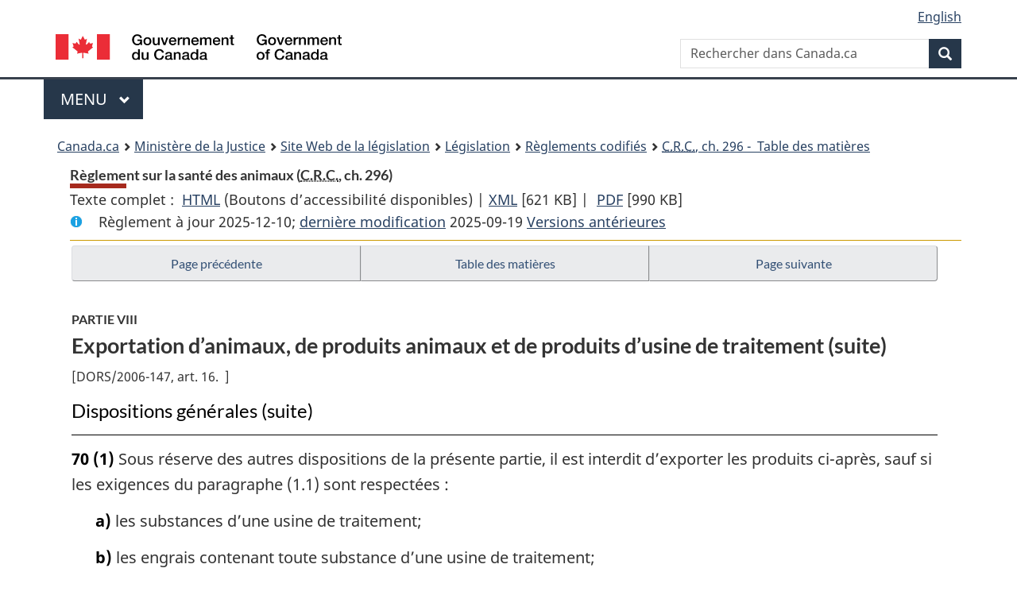

--- FILE ---
content_type: text/html
request_url: https://laws-lois.justice.gc.ca/fra/reglements/C.R.C.,_ch._296/page-6.html
body_size: 72639
content:
<!DOCTYPE html>
<html class="no-js" lang="fr" dir="ltr">
<head>
<meta charset="utf-8">
<meta property="dcterms:accessRights" content="2"/>
<meta property="dcterms:service" content="JUS-Laws_Lois"/>
<meta content="width=device-width,initial-scale=1" name="viewport">
<meta name="dcterms.language" title="ISO639-2" content="fra" />
<link href="/canada/themes-dist/GCWeb/assets/favicon.ico" rel="icon" type="image/x-icon">
<link rel="stylesheet" href="/canada/themes-dist/GCWeb/css/theme.min.css">
<link rel="stylesheet" type="text/css" href="/css/browse.css">
<link rel="stylesheet" type="text/css" href="/css/lawContent.css">
<link rel="stylesheet" type="text/css" href="/css/commonView.css">
<script src="//assets.adobedtm.com/be5dfd287373/bb72b7edd313/launch-e34f760eaec8.min.js"></script>
<link rel="stylesheet" href="/js/jquery-ui.css" />
<title>Règlement sur la santé des animaux</title>
<meta content="width=device-width, initial-scale=1" name="viewport" />
<!-- Meta data -->
<meta name="description" content="Les ressources en ligne des lois et reglements codifiés du Canada" />
<meta name="dcterms.title" content="Lois codifiées, Règlement sur la santé des animaux" />
<meta name="dcterms.creator" title="Justice" content="Direction des services législatifs" />
<meta name="dcterms.subject" title="scheme" content="Les ressources en ligne des lois et reglements codifiés, Règlement sur la santé des animaux" />
<meta name="dcterms.language" title="ISO639-2" content="fra" />
<link href="https://fonts.googleapis.com/css?family=Montserrat" rel="stylesheet">
</head>
<body vocab="http://schema.org/" typeof="webPage">
<nav>
	<ul id="wb-tphp" class="wb-init wb-disable-inited">
		<li class="wb-slc"><a class="wb-sl" href="#wb-cont">Passer au contenu principal</a></li>
		<li class="wb-slc"><a class="wb-sl" href="#wb-info">Passer à « À propos de ce site</a></li>
		<li class="wb-slc"><a class="wb-sl" rel="alternate" href="?wbdisable=true">Passer à la version HTML simplifiée</a></li>
	</ul>
</nav>

<header>
	<div id="wb-bnr" class="container">
		<section id="wb-lng" class="text-right">
			<h2 class="wb-inv">Language selection</h2>
			<ul class="list-inline margin-bottom-none">
				<li><a lang="en" href="/scripts/changelanguage.asp">English</a></li>
			</ul>
		</section>
		<div class="row">
			<div class="brand col-xs-5 col-md-4">
				<a href="https://www.canada.ca/fr.html" rel="external"><img src="/canada/themes-dist/GCWeb/assets/sig-blk-fr.svg" alt="Gouvernement du Canada" property="logo"></a>
			</div>
			<section id="wb-srch" class="col-lg-8 text-right">
				<h2>Recherche</h2>
				<form action="https://www.canada.ca/fr/sr/srb.html" method="get" name="cse-search-box" role="search" class="form-inline ng-pristine ng-valid">
					<div class="form-group">
						<label for="wb-srch-q" class="wb-inv">Rechercher dans Canada.ca</label>
						<input name="cdn" value="canada" type="hidden">
						<input name="st" value="s" type="hidden">
						<input name="num" value="10" type="hidden">
						<input name="langs" value="fr" type="hidden">
						<input name="st1rt" value="1" type="hidden">
						<input name="s5bm3ts21rch" value="x" type="hidden">
					  <input id="wb-srch-q" list="wb-srch-q-ac" class="wb-srch-q form-control" name="q" type="search" value="" size="34" maxlength="170" placeholder="Rechercher dans Canada.ca">
						<input type="hidden" name="_charset_" value="UTF-8">
						<datalist id="wb-srch-q-ac">
					  </datalist>
					</div>
					<div class="form-group submit">
					<button type="submit" id="wb-srch-sub" class="btn btn-primary btn-small" name="wb-srch-sub"><span class="glyphicon-search glyphicon"></span><span class="wb-inv">Recherche</span></button>
					</div>
				</form>
			</section>
		</div>
	</div>
<nav id="wb-cont-menu" class="gcweb-v2 gcweb-menu" typeof="SiteNavigationElement">
	<div class="container">
		<h2 class="wb-inv">Menu</h2>
		<button type="button" aria-haspopup="true" aria-expanded="false">Menu <span class="wb-inv">principal</span> <span class="expicon glyphicon glyphicon-chevron-down"></span>
	  </button>
		<ul role="menu" aria-orientation="vertical" data-ajax-replace="https://www.canada.ca/content/dam/canada/sitemenu/sitemenu-v2-fr.html">
		  <li role="presentation"><a role="menuitem" href="https://www.canada.ca/fr/services/emplois.html">Emplois et milieu de travail</a></li>
		  <li role="presentation"><a role="menuitem" href="https://www.canada.ca/fr/services/immigration-citoyennete.html">Immigration et citoyennet&eacute;</a></li>
		  <li role="presentation"><a role="menuitem" href="https://voyage.gc.ca/">Voyage et tourisme</a></li>
		  <li role="presentation"><a role="menuitem" href="https://www.canada.ca/fr/services/entreprises.html">Entreprises et industrie</a></li>
		  <li role="presentation"><a role="menuitem" href="https://www.canada.ca/fr/services/prestations.html">Prestations</a></li>
		  <li role="presentation"><a role="menuitem" href="https://www.canada.ca/fr/services/sante.html">Sant&eacute;</a></li>
		  <li role="presentation"><a role="menuitem" href="https://www.canada.ca/fr/services/impots.html">Impôts</a></li>
		  <li role="presentation"><a role="menuitem" href="https://www.canada.ca/fr/services/environnement.html">Environnement et ressources naturelles</a></li>
		  <li role="presentation"><a role="menuitem" href="https://www.canada.ca/fr/services/defense.html">S&eacute;curit&eacute; nationale et d&eacute;fense</a></li>
		  <li role="presentation"><a role="menuitem" href="https://www.canada.ca/fr/services/culture.html">Culture, histoire et sport</a></li>
		  <li role="presentation"><a role="menuitem" href="https://www.canada.ca/fr/services/police.html">Services de police, justice et urgences</a></li>
		  <li role="presentation"><a role="menuitem" href="https://www.canada.ca/fr/services/transport.html">Transport et infrastructure</a></li>
		  <li role="presentation"><a role="menuitem" href="https://international.gc.ca/world-monde/index.aspx?lang=fra">Canada et le monde</a></li>
		  <li role="presentation"><a role="menuitem" href="https://www.canada.ca/fr/services/finance.html">Argent et finances</a></li>
		  <li role="presentation"><a role="menuitem" href="https://www.canada.ca/fr/services/science.html">Science et innovation</a></li>
		</ul>
	</div>
</nav>
<nav id="wb-bc" property="breadcrumb"><h2>You are here:</h2><div class="container"><ol class="breadcrumb"><li><a href="https://www.canada.ca/fr.html">Canada.ca</a></li><li><a href="https://www.justice.gc.ca/fra/index.html">Ministère de la Justice</a></li><li><a href="/fra">Site Web de la législation</a></li><li><a href="/fra/lois-index.html">Législation</a></li><li><a href="/fra/reglements/">Règlements codifiés</a></li><li><a href="/fra/reglements/C.R.C.,_ch._296/index.html"><abbr title='Codification des règlements du Canada'>C.R.C.</abbr>, ch. 296 - &#x00A0;Table des matières</a></li></ol></div></nav>
</header>
<main property="mainContentOfPage" typeof="WebPageElement">
<div class="container">
<!-- MAIN CONT DIV START -->
<div class='legisHeader'><header><h1 id='wb-cont' class='HeadTitle'>Règlement sur la santé des animaux&#x00A0;(<abbr title='Codification des règlements du Canada'>C.R.C.</abbr>, ch. 296)</h1><div id='printAll'><p id='FullDoc'>Texte complet : &nbsp;</p><ul><li><a href='TexteComplet.html'>HTML<span class='wb-invisible'>Texte complet : Règlement sur la santé des animaux</span></a>&nbsp;(Boutons d’accessibilité disponibles) |&nbsp;</li><li><a href='/fra/XML/C.R.C.,_ch._296.xml'>XML<span class='wb-invisible'>Texte complet : Règlement sur la santé des animaux</span></a> <span class='fileSize'>[621 KB]</span>&nbsp;|&nbsp;</li> <li><a href='/PDF/C.R.C.,_c._296.pdf'>PDF<span class='wb-invisible'>Texte complet : Règlement sur la santé des animaux</span></a> <span class='fileSize'>[990 KB]</span></li></ul></div><div class='info'><p id='assentedDate'>Règlement à jour 2025-12-10; <a href='index.html#hist'>derni&egrave;re modification</a> 2025-09-19 <a href='PITIndex.html'>Versions antérieures</a></p></div></header><div class='lineSeparator goldLineTop'></div></div><div class='docContents' id='docCont'>
<nav><div class="btn-group btn-group-justified"><a rel="prev" class="btn btn-default" role="button" href="page-5.html#docCont" >Page précédente</a><a id="right-panel-trigger" class="overlay-lnk btn btn-default" role="button" href="index.html" aria-controls="right-panel">Table des matières</a><a rel="next" class="btn btn-default" role="button" href="page-7.html#docCont" >Page suivante</a></div></nav><div class="wb-txthl">
<section>
<div class='continued'><h2 class="Part" id="h-536042"><span class="HLabel1">PARTIE VIII</span><span class="HTitleText1">Exportation d’animaux, de produits animaux et de produits d’usine de traitement (suite)</span></h2><div class="HistoricalNote">[<ul class="HistoricalNote" style="display:inline"><li class="HistoricalNoteSubItem">DORS/2006-147, art. 16</li></ul>]</div><h3 class="Subheading" id="h-536045"><span class="HTitleText2">Dispositions générales (suite)</span></h3></div>
<ul class="Section ProvisionList" id="536062"><li><p class="Subsection" id="1503653"><strong><a class="sectionLabel" id="s-70"><span class="sectionLabel">70</span></a></strong> <span class="lawlabel">(1)</span> Sous réserve des autres dispositions de la présente partie, il est interdit d’exporter les produits ci-après, sauf si les exigences du paragraphe (1.1) sont respectées :</p><ul class="ProvisionList"><li><p class="Paragraph" id="1503654"><span class="lawlabel">a)</span> les substances d’une usine de traitement;</p></li><li><p class="Paragraph" id="1503655"><span class="lawlabel">b)</span> les engrais contenant toute substance d’une usine de traitement;</p></li><li><p class="Paragraph" id="1503656"><span class="lawlabel">c)</span> les suppléments d’engrais contenant toute substance d’une usine de traitement;</p></li><li><p class="Paragraph" id="1503657"><span class="lawlabel">d)</span> les aliments pour animaux contenant toute substance d’une usine de traitement.</p></li></ul></li><li><p class="Subsection" id="1503647"><span class="lawlabel">(1.1)</span> L’exportateur qui satisfait aux exigences ci-après peut exporter les produits visés au paragraphe (1) :</p><ul class="ProvisionList"><li><p class="Paragraph" id="1503648"><span class="lawlabel">a)</span> il fournit à un inspecteur ou à un vétérinaire-inspecteur des éléments de preuve qui établissent que le produit respecte les exigences sanitaires du pays importateur relatives à l’importation du produit;</p></li><li><p class="Paragraph" id="1503649"><span class="lawlabel">b)</span> il obtient un certificat délivré par un inspecteur ou un vétérinaire-inspecteur qui identifie le produit et qui comporte les renseignements suivants :</p><ul class="ProvisionList"><li><p class="Subparagraph" id="1503650"><span class="lawlabel">(i)</span> une mention indiquant que le produit respecte les exigences sanitaires du pays importateur relatives à l’importation du produit,</p></li><li><p class="Subparagraph" id="1503651"><span class="lawlabel">(ii)</span> si des épreuves sont exigées avant l’exportation, une mention indiquant que ces épreuves ont été effectuées et que les résultats de chaque épreuve effectuée sur le produit sont conformes aux exigences relatives aux épreuves du pays importateur;</p></li></ul></li><li><p class="Paragraph" id="1503652"><span class="lawlabel">c)</span> il confirme que les résultats des épreuves effectuées, le cas échéant, démontrent que le produit est conforme aux articles pertinents de la Loi et du présent règlement.</p></li></ul></li><li><p class="Subsection" id="536069"><span class="lawlabel">(2)</span> Il est interdit d’exporter des produits d’une usine de traitement, des engrais, des suppléments d’engrais ou des aliments pour animaux contenant des produits d’une usine de traitement à moins que le certificat visé au paragraphe (1) ne porte le timbre d’exportation officiel visé au paragraphe (3).</p></li><li><p class="Subsection" id="1112294"><span class="lawlabel">(3)</span> Le timbre d’exportation officiel exigé par le présent article doit porter la mention « Gouvernement du Canada — AGENCE CANADIENNE D’INSPECTION DES ALIMENTS — <span class="otherLang" lang="en">Government of Canada — CANADIAN FOOD INSPECTION AGENCY</span> » et ne peut être apposé sur un certificat que par un inspecteur, un vétérinaire-inspecteur ou la personne autorisée par l’un ou l’autre.</p></li><li><p class="Subsection" id="1112295"><span class="lawlabel">(4)</span> Seuls un inspecteur, un vétérinaire-inspecteur ou la personne autorisée par l’un ou l’autre peuvent avoir en leur possession un timbre d’exportation officiel ou un facsimilé de celui-ci.</p></li></ul><div class="HistoricalNote"><ul class="HistoricalNote"><li class="HistoricalNoteSubItem">DORS/2006-147, art. 17</li><li class="HistoricalNoteSubItem"><a href="#1111482-1112296" class="wb-lbx" data-ajax-after="1111482-1112296.html">DORS/2019-99, art. 18(F)</a></li><li class="HistoricalNoteSubItem"><a href="#1502915-1503646" class="wb-lbx" data-ajax-after="1502915-1503646.html">DORS/2025-47, art. 18</a></li></ul></div>
<div class="PITLink"><a class="PITLink" href="section-70-20190415.html" title="Lien à la version précédente de article 70">Version précédente</a></div>
<h3 class="Subheading" id="h-536074"><span class="HTitleText2">Période de repos</span></h3><ul class="Section ProvisionList" id="536075"><li><p class="Subsection" id="536076"><strong><a class="sectionLabel" id="s-71"><span class="sectionLabel">71</span></a></strong> <span class="lawlabel">(1)</span> Sous réserve du paragraphe (2), nul ne peut exporter des animaux de ferme vers un pays autre que les États-Unis sans le consentement d’un inspecteur, s’ils n’ont pas séjourné au lieu d’embarquement pendant au moins 12 heures.</p></li><li><p class="Subsection" id="536077"><span class="lawlabel">(2)</span> Le paragraphe (1) ne vise pas les exportations d’animaux à partir d’un aéroport.</p></li></ul>
<h2 class="Part" id="h-1367644"><span class="HLabel1">PARTIE VIII.1</span><span class="HTitleText1">Couvoirs et troupeaux fournisseurs</span></h2><h3 class="Subheading" id="h-1367645"><span class="HTitleText2">Dispositions générales</span></h3><p class="Section" id="1367646"><strong><a class="sectionLabel" id="s-72"><span class="sectionLabel">72</span></a></strong> Les définitions qui suivent s’appliquent à la présente partie.</p><dl class="Definition"><dt id="1367647"><span class="DefinedTerm"><dfn>balut</dfn></span></dt><dd><p class="Definition"><span class="DefinedTerm"><dfn>balut</dfn></span> Oeuf fécondé de volaille commerciale contenant un embryon partiellement développé qui est destiné à la consommation humaine. (<span class="DefinedTermLink" lang="en">balut</span>)</p></dd><dt id="1367648"><span class="DefinedTerm"><dfn>Normes d’épreuves</dfn></span></dt><dd><p class="Definition"><span class="DefinedTerm"><dfn>Normes d’épreuves</dfn></span> S’entend des <cite class="XRefExternal">Normes canadiennes pour les épreuves effectuées dans les couvoirs et les troupeaux fournisseurs</cite>, préparées par l’Agence et publiées sur son site Web, avec ses modifications successives. (<span class="DefinedTermLink" lang="en">Testing Standards</span>)</p></dd><dt id="1367649"><span class="DefinedTerm"><dfn>troupeau fournisseur</dfn></span></dt><dd><p class="Definition"><span class="DefinedTerm"><dfn>troupeau fournisseur</dfn></span> Troupeau reproducteur primaire de volailles commerciales, ou troupeau issu d’un tel troupeau, qui produit des oeufs ou des poussins fournis aux couvoirs. (<span class="DefinedTermLink" lang="en">supply flock</span>)</p></dd><dt id="1367650"><span class="DefinedTerm"><dfn>volaille commerciale</dfn></span></dt><dd><p class="Definition"><span class="DefinedTerm"><dfn>volaille commerciale</dfn></span> Volaille utilisée soit pour la production de viande, de produits ou de sous-produits de volaille aux fins de consommation humaine, y compris les baluts, soit pour la reproduction aux fins de production de volaille commerciale. La présente définition ne vise pas la volaille qui est gardée pour toute autre raison, notamment celle gardée, reproduite ou vendue comme animal de compagnie ou afin d’être utilisée lors de spectacles, de courses, d’expositions ou de compétitions. (<span class="DefinedTermLink" lang="en">commercial poultry</span>)</p></dd></dl><div class="HistoricalNote"><ul class="HistoricalNote"><li class="HistoricalNoteSubItem"><a href="#1367295-1367652" class="wb-lbx" data-ajax-after="1367295-1367652.html">DORS/2022-218, art. 1</a></li></ul></div>
<div class="PITLink"><a class="PITLink" href="section-72-20060322.html" title="Lien à la version précédente de article 72">Version précédente</a></div>
<h3 class="Subheading" id="h-1367653"><span class="HTitleText2">Exigences relatives à la délivrance d’une licence pour un couvoir</span></h3><p class="Section" id="1367654"><strong><a class="sectionLabel" id="s-72.1"><span class="sectionLabel">72.1</span></a></strong> La présente partie s’applique au couvoir qui, à la fois  :</p><ul class="ProvisionList"><li><p class="Paragraph" id="1367655"><span class="lawlabel">a)</span> reçoit des oeufs produits par un troupeau fournisseur;</p></li><li><p class="Paragraph" id="1367656"><span class="lawlabel">b)</span> incube les oeufs pour la production de volaille commerciale;</p></li><li><p class="Paragraph" id="1367657"><span class="lawlabel">c)</span> a une capacité minimale d’incubation de mille oeufs.</p></li></ul><div class="HistoricalNote"><ul class="HistoricalNote"><li class="HistoricalNoteSubItem"><a href="#1367295-1367659" class="wb-lbx" data-ajax-after="1367295-1367659.html">DORS/2022-218, art. 1</a></li></ul></div>
<div class="PITLink"><a class="PITLink" href="section-72.1-20060322.html" title="Lien à la version précédente de article 72.1">Version précédente</a></div>
<p class="Section" id="1367660"><strong><a class="sectionLabel" id="s-72.2"><span class="sectionLabel">72.2</span></a></strong> Il est interdit d’exploiter un couvoir à moins d’être titulaire d’une licence délivrée par le ministre en vertu de l’article 160.</p><div class="HistoricalNote"><ul class="HistoricalNote"><li class="HistoricalNoteSubItem"><a href="#1367295-1367662" class="wb-lbx" data-ajax-after="1367295-1367662.html">DORS/2022-218, art. 1</a></li></ul></div>
<ul class="Section ProvisionList" id="1367663"><li><p class="Subsection" id="1367664"><strong><a class="sectionLabel" id="s-72.3"><span class="sectionLabel">72.3</span></a></strong> <span class="lawlabel">(1)</span> Une licence expire deux ans après la date de délivrance ou de renouvellement précisée sur celle-ci, sauf si elle est révoquée avant cette date.</p></li><li><p class="Subsection" id="1367665"><span class="lawlabel">(2)</span> Une licence est révoquée si son titulaire a cessé d’exploiter le couvoir pendant douze mois consécutifs ou s’il a renoncé à sa licence.</p></li></ul><div class="HistoricalNote"><ul class="HistoricalNote"><li class="HistoricalNoteSubItem"><a href="#1367295-1367667" class="wb-lbx" data-ajax-after="1367295-1367667.html">DORS/2022-218, art. 1</a></li></ul></div>
<ul class="Section ProvisionList" id="1367668"><li><p class="Subsection" id="1367669"><strong><a class="sectionLabel" id="s-72.4"><span class="sectionLabel">72.4</span></a></strong> <span class="lawlabel">(1)</span> L’exploitant de couvoir est tenu d’établir, de conserver et de tenir à jour un plan de contrôle préventif écrit comme condition de la licence.</p></li><li><p class="Subsection" id="1367670"><span class="lawlabel">(2)</span> Il est tenu de mettre le plan de contrôle préventif en oeuvre.</p></li><li><p class="Subsection" id="1367671"><span class="lawlabel">(3)</span> Le plan de contrôle préventif comprend une description des mesures que l’exploitant a mis ou mettra en oeuvre à l’égard des éléments ci-après, pour atténuer les risques d’introduction et de propagation des dangers biologiques figurant à la partie I des Normes d’épreuves et pour contrôler et éliminer ces dangers :</p><ul class="ProvisionList"><li><p class="Paragraph" id="1367672"><span class="lawlabel">a)</span> l’assainissement, la biosécurité, le bioconfinement, la lutte antiparasitaire et les produits chimiques;</p></li><li><p class="Paragraph" id="1367673"><span class="lawlabel">b)</span> la formation du personnel sur les mesures de biosécurité;</p></li><li><p class="Paragraph" id="1367674"><span class="lawlabel">c)</span> l’entretien, le nettoyage et la désinfection des installations du couvoir, de l’équipement et du matériel associé;</p></li><li><p class="Paragraph" id="1367675"><span class="lawlabel">d)</span> l’entretien des bâtiments, des autres structures et des lieux environnants;</p></li><li><p class="Paragraph" id="1367676"><span class="lawlabel">e)</span> l’alimentation et les vaccins;</p></li><li><p class="Paragraph" id="1367677"><span class="lawlabel">f)</span> la réception, le transport et l’entreposage;</p></li><li><p class="Paragraph" id="1367678"><span class="lawlabel">g)</span> la traçabilité.</p></li></ul></li></ul><div class="HistoricalNote"><ul class="HistoricalNote"><li class="HistoricalNoteSubItem"><a href="#1367295-1367680" class="wb-lbx" data-ajax-after="1367295-1367680.html">DORS/2022-218, art. 1</a></li></ul></div>
<ul class="Section ProvisionList" id="1367681"><li><p class="Subsection" id="1367682"><strong><a class="sectionLabel" id="s-72.5"><span class="sectionLabel">72.5</span></a></strong> <span class="lawlabel">(1)</span> L’exploitant de couvoir est tenu de satisfaire aux exigences prévues sous les rubriques ci-après du <cite class="XRefExternal">Code de pratiques pour le soin et la manipulation des oeufs d’incubation, des reproducteurs, des poulets et des dindons</cite> publié par le Conseil national pour les soins aux animaux d’élevage, avec ses modifications successives, applicables aux espèces de volaille qui y sont incubées :</p><ul class="ProvisionList"><li><p class="Paragraph" id="1367683"><span class="lawlabel">a)</span> Connaissances et compétences du personnel;</p></li><li><p class="Paragraph" id="1367684"><span class="lawlabel">b)</span> Couvoirs;</p></li><li><p class="Paragraph" id="1367685"><span class="lawlabel">c)</span> Logement et environnement;</p></li><li><p class="Paragraph" id="1367686"><span class="lawlabel">d)</span> Aliments et eau;</p></li><li><p class="Paragraph" id="1367687"><span class="lawlabel">e)</span> Gestion de la santé du troupeau;</p></li><li><p class="Paragraph" id="1367688"><span class="lawlabel">f)</span> Euthanasie.</p></li></ul></li><li><p class="Subsection" id="1367689"><span class="lawlabel">(2)</span> Le plan de contrôle préventif de l’exploitant comprend une description des mesures mises en oeuvre, ou qui le seront, pour satisfaire aux exigences du paragraphe (1).</p></li></ul><div class="HistoricalNote"><ul class="HistoricalNote"><li class="HistoricalNoteSubItem"><a href="#1367295-1367691" class="wb-lbx" data-ajax-after="1367295-1367691.html">DORS/2022-218, art. 1</a></li></ul></div>
<h3 class="Subheading" id="h-1367692"><span class="HTitleText2">Exigences en matière d’épreuves</span></h3><ul class="Section ProvisionList" id="1367693"><li><p class="Subsection" id="1367694"><strong><a class="sectionLabel" id="s-72.6"><span class="sectionLabel">72.6</span></a></strong> <span class="lawlabel">(1)</span> L’exploitant de couvoir prélève les échantillons et en effectue l’analyse conformément à la partie I des Normes d’épreuves afin de surveiller l’assainissement du couvoir au cours des périodes d’exploitation et la présence de maladies.</p></li><li><p class="Subsection" id="1367695"><span class="lawlabel">(2)</span> Il conserve un registre des résultats d’échantillonnage et d’analyse effectués au couvoir.</p></li></ul><div class="HistoricalNote"><ul class="HistoricalNote"><li class="HistoricalNoteSubItem"><a href="#1367295-1367697" class="wb-lbx" data-ajax-after="1367295-1367697.html">DORS/2022-218, art. 1</a></li></ul></div>
<h3 class="Subheading" id="h-1367698"><span class="HTitleText2">Troupeaux fournisseurs</span></h3><p class="Section" id="1367699"><strong><a class="sectionLabel" id="s-72.7"><span class="sectionLabel">72.7</span></a></strong> L’exploitant de couvoir obtient tous ses oeufs d’un exploitant de troupeaux fournisseurs qui, à la fois :</p><ul class="ProvisionList"><li><p class="Paragraph" id="1367700"><span class="lawlabel">a)</span> est tenu d’établir, de conserver et de tenir à jour un plan de contrôle préventif comprenant une description des mesures qui sont mises en oeuvre, ou qui le seront afin de se conformer aux alinéas d) à f);</p></li><li><p class="Paragraph" id="1367701"><span class="lawlabel">b)</span> met en œuvre le plan de contrôle préventif;</p></li><li><p class="Paragraph" id="1367702"><span class="lawlabel">c)</span> conserve un registre comprenant une description de tout écart par rapport au plan de contrôle préventif ainsi que des mesures correctives qui sont prises;</p></li><li><p class="Paragraph" id="1367703"><span class="lawlabel">d)</span> satisfait aux exigences d’échantillonnage et d’analyse figurant à la partie II des Normes d’épreuves;</p></li><li><p class="Paragraph" id="1367704"><span class="lawlabel">e)</span> satisfait aux exigences figurant sous les rubriques ci-après du <cite class="XRefExternal">Code de pratiques pour le soin et la manipulation des oeufs d’incubation, des reproducteurs, des poulets et des dindons</cite> publié par le Conseil national pour les soins aux animaux d’élevage, avec ses modifications successives, applicables aux espèces de volaille qui y sont élevées :</p><ul class="ProvisionList"><li><p class="Subparagraph" id="1367705"><span class="lawlabel">(i)</span> Connaissances et compétences du personnel,</p></li><li><p class="Subparagraph" id="1367706"><span class="lawlabel">(ii)</span> Logement et environnement,</p></li><li><p class="Subparagraph" id="1367707"><span class="lawlabel">(iii)</span> Aliments et eau,</p></li><li><p class="Subparagraph" id="1367708"><span class="lawlabel">(iv)</span> Gestion de la santé du troupeau,</p></li><li><p class="Subparagraph" id="1367709"><span class="lawlabel">(v)</span> Euthanasie;</p></li></ul></li><li><p class="Paragraph" id="1367710"><span class="lawlabel">f)</span> prend des mesures, à l’égard des éléments ci-après, pour atténuer les risques d’introduction et de propagation des dangers biologiques figurant à la partie II des Normes d’épreuves et pour contrôler et éliminer ces dangers :</p><ul class="ProvisionList"><li><p class="Subparagraph" id="1367711"><span class="lawlabel">(i)</span> la gestion de l’accès aux lieux,</p></li><li><p class="Subparagraph" id="1367712"><span class="lawlabel">(ii)</span> la formation du personnel sur les mesures de biosécurité,</p></li><li><p class="Subparagraph" id="1367713"><span class="lawlabel">(iii)</span> l’entretien, le nettoyage et la désinfection de l’équipement, des installations et du matériel associé,</p></li><li><p class="Subparagraph" id="1367714"><span class="lawlabel">(iv)</span> la gestion des mortalités,</p></li><li><p class="Subparagraph" id="1367715"><span class="lawlabel">(v)</span> l’alimentation et les vaccins,</p></li><li><p class="Subparagraph" id="1367716"><span class="lawlabel">(vi)</span> la gestion de l’eau,</p></li><li><p class="Subparagraph" id="1367717"><span class="lawlabel">(vii)</span> la lutte antiparasitaire.</p></li></ul></li></ul><div class="HistoricalNote"><ul class="HistoricalNote"><li class="HistoricalNoteSubItem"><a href="#1367295-1367719" class="wb-lbx" data-ajax-after="1367295-1367719.html">DORS/2022-218, art. 1</a></li></ul></div>
<h3 class="Subheading" id="h-1367720"><span class="HTitleText2">Identification des animaux et des produits</span></h3><ul class="Section ProvisionList" id="1367721"><li><p class="Subsection" id="1367722"><strong><a class="sectionLabel" id="s-72.8"><span class="sectionLabel">72.8</span></a></strong> <span class="lawlabel">(1)</span> L’exploitant d’un couvoir veille à ce que, à la fois :</p><ul class="ProvisionList"><li><p class="Paragraph" id="1367723"><span class="lawlabel">a)</span> les renseignements précisant l’identité du troupeau fournisseur sont clairement indiqués sur toute boîte ou tout autre emballage reçus contenant des oeufs ou des poussins;</p></li><li><p class="Paragraph" id="1526068"><span class="lawlabel">b)</span> les renseignements précisant l’identité du couvoir et le code de lot ou autre identifiant unique permettant de retracer le troupeau fournisseur d’où proviennent les oeufs ou les poussins contenus dans la boîte ou l’emballage sont clairement indiqués sur toute boîte ou tout autre emballage servant à la mise en marché d’oeufs ou de poussins.</p></li></ul></li><li><p class="Subsection" id="1367725"><span class="lawlabel">(2)</span> Le paragraphe (1) ne s’applique pas lorsqu’une boîte ou un autre emballage est accompagné d’une facture ou d’un autre document précisant les renseignements visés aux alinéas (1)a) ou b).</p></li></ul><div class="HistoricalNote"><ul class="HistoricalNote"><li class="HistoricalNoteSubItem"><a href="#1367295-1367727" class="wb-lbx" data-ajax-after="1367295-1367727.html">DORS/2022-218, art. 1</a></li><li class="HistoricalNoteSubItem"><a href="#1525764-1526069" class="wb-lbx" data-ajax-after="1525764-1526069.html">DORS/2025-192, art. 3</a></li></ul></div>
<div class="PITLink"><a class="PITLink" href="section-72.8-20221020.html" title="Lien à la version précédente de article 72.8">Version précédente</a></div>
<h3 class="Subheading" id="h-1367728"><span class="HTitleText2">Registre</span></h3><p class="Section" id="1367739"><strong><a class="sectionLabel" id="s-72.9"><span class="sectionLabel">72.9</span></a></strong> L’exploitant de couvoir conserve et tient à jour un registre indiquant notamment les renseignements suivants :</p><ul class="ProvisionList"><li><p class="Paragraph" id="1367740"><span class="lawlabel">a)</span> l’identité du troupeau fournissant au couvoir les oeufs et les volailles commerciales;</p></li><li><p class="Paragraph" id="1367741"><span class="lawlabel">b)</span> le nombre d’oeufs achetés ou reçus et incubés;</p></li><li><p class="Paragraph" id="1367742"><span class="lawlabel">c)</span> le nombre d’oeufs, y compris les baluts, vendus;</p></li><li><p class="Paragraph" id="1367743"><span class="lawlabel">d)</span> le nombre de poussins éclos, achetés et vendus;</p></li><li><p class="Paragraph" id="1367744"><span class="lawlabel">e)</span> le nombre d’oeufs et de poussins mis à la réforme et morts;</p></li><li><p class="Paragraph" id="1367745"><span class="lawlabel">f)</span> le nom de tous les vaccins et médicaments administrés aux oeufs et aux poussins;</p></li><li><p class="Paragraph" id="1367746"><span class="lawlabel">g)</span> l’emplacement où les poussins ou les oeufs sont envoyés à leur sortie du couvoir.</p></li></ul><div class="HistoricalNote"><ul class="HistoricalNote"><li class="HistoricalNoteSubItem"><a href="#1367295-1367748" class="wb-lbx" data-ajax-after="1367295-1367748.html">DORS/2022-218, art. 1</a></li></ul></div>
<h2 class="Part" id="h-536080"><span class="HLabel1">PARTIE IX</span><span class="HTitleText1">Éradication et maîtrise des maladies</span></h2><h3 class="Subheading" id="h-536081"><span class="HTitleText2">Épreuves de dépistage</span></h3><p class="Section" id="1112226"><strong><a class="sectionLabel" id="s-73"><span class="sectionLabel">73</span></a></strong> <span class="Repealed">[Abrogé, DORS/2019-99, art. 5]</span></p>
<div class="PITLink"><a class="PITLink" href="section-73-20060322.html" title="Lien à la version précédente de article 73">Version précédente</a></div>
<p class="Section" id="1112227"><strong><a class="sectionLabel" id="s-73.1"><span class="sectionLabel">73.1</span></a></strong> Tout propriétaire ou gardien d’animaux se trouvant dans une zone de contrôle ou d’éradication permet, sur demande d’un vétérinaire-inspecteur ou sur demande d’un vétérinaire accrédité approuvée par un vétérinaire-inspecteur, que les animaux soient soumis à des épreuves pour dépister toute maladie transmissible.</p><div class="HistoricalNote"><ul class="HistoricalNote"><li class="HistoricalNoteSubItem">DORS/79-839, art. 18</li><li class="HistoricalNoteSubItem"><a href="#1111443-1112228" class="wb-lbx" data-ajax-after="1111443-1112228.html">DORS/2019-99, art. 5</a></li></ul></div>
<div class="PITLink"><a class="PITLink" href="section-73.1-20060322.html" title="Lien à la version précédente de article 73.1">Version précédente</a></div>
<p class="Section" id="1112231"><strong><a class="sectionLabel" id="s-74"><span class="sectionLabel">74</span></a></strong> <span class="Repealed">[Abrogé, DORS/2019-99, art. 5]</span></p>
<div class="PITLink"><a class="PITLink" href="section-74-20060322.html" title="Lien à la version précédente de article 74">Version précédente</a></div>
<p class="Section" id="536121"><strong><a class="sectionLabel" id="s-74.1"><span class="sectionLabel">74.1</span></a></strong> <span class="Repealed">[Abrogé, DORS/2002-444, art. 2]</span></p>
<p class="Section" id="1112232"><strong><a class="sectionLabel" id="s-75"><span class="sectionLabel">75</span></a></strong> <span class="Repealed">[Abrogé, DORS/2019-99, art. 5]</span></p>
<div class="PITLink"><a class="PITLink" href="section-75-20060322.html" title="Lien à la version précédente de article 75">Version précédente</a></div>
<h3 class="Subheading" id="h-536135"><span class="HTitleText2">Permis de déplacement</span></h3><ul class="Section ProvisionList" id="536136"><li><p class="Subsection" id="1112233"><strong><a class="sectionLabel" id="s-76"><span class="sectionLabel">76</span></a></strong> <span class="lawlabel">(1)</span> Il est interdit, sans un permis délivré par le ministre en vertu de l’article 160, de déplacer ou de faire déplacer un membre de la famille des cervidés, d’un point à un autre au Canada.</p></li><li><p class="Subsection" id="536142"><span class="lawlabel">(2)</span> Il est interdit, sans un permis délivré par le ministre en vertu de l’article 160, de recevoir ou d’avoir en sa possession un animal qui a été déplacé en contravention au paragraphe (1).</p></li><li><p class="Subsection" id="1112234"><span class="lawlabel">(3)</span> Toute personne à qui est délivré le permis visé aux paragraphes (1) ou (2) ou qui a un lieu vers lequel un membre de la famille des cervidés est déplacé en vertu d’un permis doit conserver une copie du permis.</p></li></ul><div class="HistoricalNote"><ul class="HistoricalNote"><li class="HistoricalNoteSubItem">DORS/79-295, art. 10</li><li class="HistoricalNoteSubItem"> DORS/79-839, art. 22(F)</li><li class="HistoricalNoteSubItem"> DORS/97-85, art. 55</li><li class="HistoricalNoteSubItem"> DORS/2002-444, art. 2</li><li class="HistoricalNoteSubItem"><a href="#1111445-1112235" class="wb-lbx" data-ajax-after="1111445-1112235.html">DORS/2019-99, art. 6</a></li></ul></div>
<div class="PITLink"><a class="PITLink" href="section-76-20060322.html" title="Lien à la version précédente de article 76">Version précédente</a></div>
<p class="Section" id="536146"><strong><a class="sectionLabel" id="s-77_à_78.25"><span class="sectionLabel">77 à 78.25</span></a></strong> <span class="Repealed">[Abrogés, DORS/93-159, art. 9]</span></p>
<h3 class="Subheading" id="h-536147"><span class="HTitleText2">Dispositions générales</span></h3><p class="Section" id="536148"><strong><a class="sectionLabel" id="s-78.26"><span class="sectionLabel">78.26</span></a></strong> Lorsque, selon la présente partie, un permis, certificat ou autre document est exigé pour l’enlèvement ou le transport d’un animal, la personne en possession de l’animal doit, sur demande d’un inspecteur ou d’un agent de la paix nommé en vertu de la Loi, montrer le permis, certificat ou autre document.</p><div class="HistoricalNote"><ul class="HistoricalNote"><li class="HistoricalNoteSubItem">DORS/78-205, art. 4</li><li class="HistoricalNoteSubItem"> DORS/78-597, art. 8</li></ul></div>
<p class="Section" id="536151"><strong><a class="sectionLabel" id="s-78.27"><span class="sectionLabel">78.27</span></a></strong> Lorsque, de l’avis du ministre, un animal est transporté dans une zone ou une région en violation de la présente partie, le ministre peut ordonner que l’animal soit retourné sans délai dans la zone ou région d’où il provient ou dans une zone ou une région de catégorie sanitaire semblable ou inférieure.</p><div class="HistoricalNote"><ul class="HistoricalNote"><li class="HistoricalNoteSubItem">DORS/78-205, art. 4</li><li class="HistoricalNoteSubItem"> DORS/2012-286, art. 55</li></ul></div>
<div class="PITLink"><a class="PITLink" href="section-78.27-20060322.html" title="Lien à la version précédente de article 78.27">Version précédente</a></div>
<p class="Section" id="1367749"><strong><a class="sectionLabel" id="s-79"><span class="sectionLabel">79</span></a></strong> <span class="Repealed">[Abrogé, DORS/2022-218, art. 2]</span></p>
<div class="PITLink"><a class="PITLink" href="section-79-20190415.html" title="Lien à la version précédente de article 79">Version précédente</a></div>
<p class="Section" id="1112250"><strong><a class="sectionLabel" id="s-79.1"><span class="sectionLabel">79.1</span></a></strong> <span class="Repealed">[Abrogé, DORS/2019-99, art. 8]</span></p>
<div class="PITLink"><a class="PITLink" href="section-79.1-20060322.html" title="Lien à la version précédente de article 79.1">Version précédente</a></div>
<p class="Section" id="1112251"><strong><a class="sectionLabel" id="s-79.11"><span class="sectionLabel">79.11</span></a></strong> <span class="Repealed">[Abrogé, DORS/2019-99, art. 8]</span></p>
<div class="PITLink"><a class="PITLink" href="section-79.11-20060322.html" title="Lien à la version précédente de article 79.11">Version précédente</a></div>
<p class="Section" id="1112252"><strong><a class="sectionLabel" id="s-79.12"><span class="sectionLabel">79.12</span></a></strong> <span class="Repealed">[Abrogé, DORS/2019-99, art. 8]</span></p>
<div class="PITLink"><a class="PITLink" href="section-79.12-20060322.html" title="Lien à la version précédente de article 79.12">Version précédente</a></div>
<p class="Section" id="1112253"><strong><a class="sectionLabel" id="s-79.13"><span class="sectionLabel">79.13</span></a></strong> <span class="Repealed">[Abrogé, DORS/2019-99, art. 8]</span></p>
<div class="PITLink"><a class="PITLink" href="section-79.13-20060322.html" title="Lien à la version précédente de article 79.13">Version précédente</a></div>
<p class="Section" id="1367751"><strong><a class="sectionLabel" id="s-79.14"><span class="sectionLabel">79.14</span></a></strong> <span class="Repealed">[Abrogé, DORS/2022-218, art. 2]</span></p>
<div class="PITLink"><a class="PITLink" href="section-79.14-20060322.html" title="Lien à la version précédente de article 79.14">Version précédente</a></div>
</section></div>
</div> <!--END OF DocContents -->
<section id="right-panel" class="wb-overlay modal-content overlay-def wb-panel-l"><header class="modal-header"><h2 class="modal-title">Table des matières</h2></header><div class="modal-body"><nav>
<ul class="TocIndent">
<li><a title="Page 1" href="page-1.html">
Règlement sur la santé des animaux</a><ul class="TocIndent"><li><span class='sectionRange'>1 - </span><a href="page-1.html#h-535494"><span class="HTitleText1">Titre abrégé</span></a>
</li>
<li><span class='sectionRange'>2 - </span><a href="page-1.html#h-535498"><span class="HTitleText1">Définitions et interprétation</span></a>
</li>
<li><span class='sectionRange'>2.2 - </span><a href="page-2.html#h-1503601"><span class="HTitleText1">Désignation</span></a>
</li>
<li><span class='sectionRange'>3 - </span><a href="page-2.html#h-535617"><span class="HLabel1">PARTIE I</span> - <span class="HTitleText1">Isolement et inspection des animaux</span></a>
<ul class="TocIndent"><li>
<span class='sectionRange'>3 - </span><a href="page-2.html#h-535620"><span class="HTitleText2">Isolement</span></a>
</li>
<li><span class='sectionRange'>4 - </span><a href="page-2.html#h-535632"><span class="HTitleText2">Inspection</span></a>
</li></ul>
</li><li><span class='sectionRange'>6.1 - </span><a href="page-2.html#h-535658"><span class="HLabel1">PARTIE I.1</span> - <span class="HTitleText1">Matériel à risque spécifié</span></a>
</li>
<li><span class='sectionRange'>7 - </span><a href="page-2.html#h-535724"><span class="HLabel1">PARTIE II</span> - <span class="HTitleText1">Importation</span></a>
<ul class="TocIndent"><li>
<span class='sectionRange'>7 - </span><a href="page-2.html#h-535725"><span class="HTitleText2">Dispositions générales</span></a>
<ul class="TocIndent"><li>
<span class='sectionRange'>7 - </span><a href="page-2.html#h-535726"><span class="HTitleText3">Désignation</span></a>
</li>
<li><span class='sectionRange'>8 - </span><a href="page-3.html#h-535743"><span class="HTitleText3">Documents électroniques</span></a>
</li>
<li><span class='sectionRange'>9 - </span><a href="page-3.html#h-535751"><span class="HTitleText3">Pouvoirs des inspecteurs</span></a>
</li></ul>
</li><li><span class='sectionRange'>10 - </span><a href="page-3.html#h-535760"><span class="HTitleText2">Importation d’animaux et de matériel génétique</span></a>
<ul class="TocIndent"><li>
<span class='sectionRange'>10 - </span><a href="page-3.html#h-535761"><span class="HTitleText3">Définitions</span></a>
</li></ul>
</li><li><span class='sectionRange'>11 - </span><a href="page-3.html#h-535785"><span class="HTitleText2">Matériel génétique</span></a>
</li>
<li><span class='sectionRange'>12 - </span><a href="page-3.html#h-535793"><span class="HTitleText2">Animaux réglementés</span></a>
</li></ul>
</li><li><span class='sectionRange'>34 - </span><a href="page-3.html#h-535827"><span class="HLabel1">PARTIE III</span> - <span class="HTitleText1">Importation de produits animaux</span></a>
<ul class="TocIndent"><li>
<span class='sectionRange'>34 - </span><a href="page-3.html#h-535828"><span class="HTitleText2">Produits laitiers et certains oeufs</span></a>
</li></ul>
</li><li><span class='sectionRange'>40 - </span><a href="page-4.html#h-535848"><span class="HLabel1">PARTIE IV</span> - <span class="HTitleText1">Importation de sous-produits animaux, d’agents zoopathogènes et autres</span></a>
<ul class="TocIndent"><li>
<span class='sectionRange'>40 - </span><a href="page-4.html#h-535849"><span class="HTitleText2">Importation interdite</span></a>
</li>
<li><span class='sectionRange'>42 - </span><a href="page-4.html#h-535868"><span class="HTitleText2">Laine, poils et soies bruts, peaux et cuirs</span></a>
</li>
<li><span class='sectionRange'>42.1 - </span><a href="page-4.html#h-535877"><span class="HTitleText2">Glandes et organes d’animaux</span></a>
</li>
<li><span class='sectionRange'>43 - </span><a href="page-4.html#h-535884"><span class="HTitleText2">Boeuf désossé</span></a>
</li>
<li><span class='sectionRange'>45 - </span><a href="page-4.html#h-535892"><span class="HTitleText2">Carnasse</span></a>
</li>
<li><span class='sectionRange'>46 - </span><a href="page-4.html#h-535901"><span class="HTitleText2">Farine de viande et d’os, farine d’os, farine de sang, résidus de graisse, farine de plumes, farine de poisson, produit d’une usine de traitement, fumier animal, déchets et rebuts de navires</span></a>
</li>
<li><span class='sectionRange'>48 - </span><a href="page-4.html#h-535940"><span class="HTitleText2">Approvisionnements de bord</span></a>
</li>
<li><span class='sectionRange'>49 - </span><a href="page-4.html#h-535944"><span class="HTitleText2">Carcasses de gibier</span></a>
</li>
<li><span class='sectionRange'>50 - </span><a href="page-4.html#h-535952"><span class="HTitleText2">Dispositions générales</span></a>
</li>
<li><span class='sectionRange'>51 - </span><a href="page-5.html#h-535958"><span class="HTitleText2">Agents zoopathogènes, animaux ou autres organismes, sang et sérum animal</span></a>
</li>
<li><span class='sectionRange'>52 - </span><a href="page-5.html#h-535982"><span class="HTitleText2">Importation permise</span></a>
</li>
<li><span class='sectionRange'>53 - </span><a href="page-5.html#h-535989"><span class="HTitleText2">Aliments pour animaux</span></a>
</li></ul>
</li><li><span class='sectionRange'>54 - </span><a href="page-5.html#h-535999"><span class="HLabel1">PARTIE V</span> - <span class="HTitleText1">Importation de fourrage</span></a>
</li>
<li><span class='sectionRange'>55 - </span><a href="page-5.html#h-536003"><span class="HLabel1">PARTIE VI</span> - <span class="HTitleText1">Importation de matériel d’emballage, de ruches et de cire d’abeille</span></a>
<ul class="TocIndent"><li>
<span class='sectionRange'>55 - </span><a href="page-5.html#h-536004"><span class="HTitleText2">Matériel d’emballage</span></a>
</li>
<li><span class='sectionRange'>57 - </span><a href="page-5.html#h-536015"><span class="HTitleText2">Ruches et cire d’abeille</span></a>
</li></ul>
</li><li><span class='sectionRange'>58 - </span><a href="page-5.html#h-536023"><span class="HLabel1">PARTIE VII</span> - <span class="HTitleText1">Quarantaine d’animaux importés</span></a>
<ul class="TocIndent"><li>
<span class='sectionRange'>58 - </span><a href="page-5.html#h-536024"><span class="HTitleText2">Postes de quarantaine et d’inspection</span></a>
</li></ul>
</li><li><span class='sectionRange'>69 - </span><a href="page-5.html#h-536042"><span class="HLabel1">PARTIE VIII</span> - <span class="HTitleText1">Exportation d’animaux, de produits animaux et de produits d’usine de traitement</span></a>
<ul class="TocIndent"><li>
<span class='sectionRange'>69 - </span><a href="page-5.html#h-536045"><span class="HTitleText2">Dispositions générales</span></a>
</li>
<li><span class='sectionRange'>71 - </span><a href="page-6.html#h-536074"><span class="HTitleText2">Période de repos</span></a>
</li></ul>
</li><li><span class='sectionRange'>72 - </span><a href="page-6.html#h-1367644"><span class="HLabel1">PARTIE VIII.1</span> - <span class="HTitleText1">Couvoirs et troupeaux fournisseurs</span></a>
<ul class="TocIndent"><li>
<span class='sectionRange'>72 - </span><a href="page-6.html#h-1367645"><span class="HTitleText2">Dispositions générales</span></a>
</li>
<li><span class='sectionRange'>72.1 - </span><a href="page-6.html#h-1367653"><span class="HTitleText2">Exigences relatives à la délivrance d’une licence pour un couvoir</span></a>
</li>
<li><span class='sectionRange'>72.6 - </span><a href="page-6.html#h-1367692"><span class="HTitleText2">Exigences en matière d’épreuves</span></a>
</li>
<li><span class='sectionRange'>72.7 - </span><a href="page-6.html#h-1367698"><span class="HTitleText2">Troupeaux fournisseurs</span></a>
</li>
<li><span class='sectionRange'>72.8 - </span><a href="page-6.html#h-1367720"><span class="HTitleText2">Identification des animaux et des produits</span></a>
</li>
<li><span class='sectionRange'>72.9 - </span><a href="page-6.html#h-1367728"><span class="HTitleText2">Registre</span></a>
</li></ul>
</li><li><span class='sectionRange'>73 - </span><a href="page-6.html#h-536080"><span class="HLabel1">PARTIE IX</span> - <span class="HTitleText1">Éradication et maîtrise des maladies</span></a>
<ul class="TocIndent"><li>
<span class='sectionRange'>73 - </span><a href="page-6.html#h-536081"><span class="HTitleText2">Épreuves de dépistage</span></a>
</li>
<li><span class='sectionRange'>76 - </span><a href="page-6.html#h-536135"><span class="HTitleText2">Permis de déplacement</span></a>
</li>
<li><span class='sectionRange'>78.26 - </span><a href="page-6.html#h-536147"><span class="HTitleText2">Dispositions générales</span></a>
</li>
<li><span class='sectionRange'>80 - </span><a href="page-7.html#h-536247"><span class="HTitleText2">Foyers de maladies transmissibles</span></a>
</li>
<li><span class='sectionRange'>84 et 84.1 - </span><a href="page-7.html#h-536265"><span class="HTitleText2">Déplacements d’animaux</span></a>
</li>
<li><span class='sectionRange'>90 - </span><a href="page-7.html#h-536277"><span class="HTitleText2">Isolation et inspection</span></a>
</li></ul>
</li><li><span class='sectionRange'>91.1 - </span><a href="page-7.html#h-536282"><span class="HLabel1">PARTIE X</span> - <span class="HTitleText1">Dispositions générales</span></a>
<ul class="TocIndent"><li>
<span class='sectionRange'>91.1 - </span><a href="page-7.html#h-536283"><span class="HTitleText2">Avis</span></a>
</li>
<li><span class='sectionRange'>91.3 - </span><a href="page-7.html#h-536296"><span class="HTitleText2">Registres</span></a>
</li>
<li><span class='sectionRange'>91.4 - </span><a href="page-7.html#h-536303"><span class="HTitleText2">Quarantaine</span></a>
</li>
<li><span class='sectionRange'>92 - </span><a href="page-7.html#h-536325"><span class="HTitleText2">Marchés d’animaux</span></a>
</li>
<li><span class='sectionRange'>98 - </span><a href="page-7.html#h-536364"><span class="HTitleText2">Marquage des animaux</span></a>
</li>
<li><span class='sectionRange'>102 - </span><a href="page-7.html#h-536379"><span class="HTitleText2">Sceaux</span></a>
</li>
<li><span class='sectionRange'>104 - </span><a href="page-7.html#h-536386"><span class="HTitleText2">Désinfection</span></a>
</li>
<li><span class='sectionRange'>110 - </span><a href="page-8.html#h-536435"><span class="HTitleText2">Échantillons de lait ou de crème provenant de laiteries et autres</span></a>
</li>
<li><span class='sectionRange'>111 - </span><a href="page-8.html#h-536441"><span class="HTitleText2">Viande, sous-produits de viande ou carcasses dans l’alimentation du bétail ou de la volaille</span></a>
</li>
<li><span class='sectionRange'>114 - </span><a href="page-8.html#h-536455"><span class="HTitleText2">Élimination des cadavres contaminés</span></a>
</li>
<li><span class='sectionRange'>115 - </span><a href="page-8.html#h-536459"><span class="HTitleText2">Centre de production de sperme animal</span></a>
</li></ul>
</li><li><span class='sectionRange'>120 - </span><a href="page-8.html#h-536489"><span class="HLabel1">PARTIE XI</span> - <span class="HTitleText1">Produits biologiques vétérinaires</span></a>
<ul class="TocIndent"><li>
<span class='sectionRange'>120.1 - </span><a href="page-8.html#h-536498"><span class="HTitleText2">Permis de dissémination de produits biologiques vétérinaires</span></a>
</li>
<li><span class='sectionRange'>120.4 - </span><a href="page-9.html#h-536533"><span class="HTitleText2">Renseignements requis</span></a>
</li>
<li><span class='sectionRange'>120.5 - </span><a href="page-9.html#h-536549"><span class="HTitleText2">Délivrance du permis de dissémination</span></a>
</li>
<li><span class='sectionRange'>120.6 - </span><a href="page-9.html#h-536564"><span class="HTitleText2">Nouveaux renseignements requis</span></a>
</li>
<li><span class='sectionRange'>121 - </span><a href="page-9.html#h-536581"><span class="HTitleText2">Permis d’importation</span></a>
</li>
<li><span class='sectionRange'>123 - </span><a href="page-9.html#h-536610"><span class="HTitleText2">Permis d’établissement et permis de fabrication</span></a>
</li>
<li><span class='sectionRange'>128 - </span><a href="page-9.html#h-536620"><span class="HTitleText2">Exigences relatives à l’exploitation d’un établissement agréé</span></a>
</li></ul>
</li><li><span class='sectionRange'>136 - </span><a href="page-10.html#h-536732"><span class="HLabel1">PARTIE XII</span> - <span class="HTitleText1">Transport des animaux</span></a>
<ul class="TocIndent"><li>
<span class='sectionRange'>136 - </span><a href="page-10.html#h-536733"><span class="HTitleText2">Définitions et interprétation</span></a>
</li>
<li><span class='sectionRange'>137 - </span><a href="page-11.html#h-536735"><span class="HTitleText2">Application</span></a>
</li>
<li><span class='sectionRange'>138 - </span><a href="page-11.html#h-536737"><span class="HTitleText2">Connaissances et compétences</span></a>
</li>
<li><span class='sectionRange'>138.1 - </span><a href="page-11.html#h-1213110"><span class="HTitleText2">Formation</span></a>
</li>
<li><span class='sectionRange'>138.2 - </span><a href="page-11.html#h-1213122"><span class="HTitleText2">Plan d’intervention</span></a>
</li>
<li><span class='sectionRange'>138.3 - </span><a href="page-11.html#h-1213130"><span class="HTitleText2">Évaluation et surveillance des facteurs de risque relatifs au transport</span></a>
</li>
<li><span class='sectionRange'>139 - </span><a href="page-11.html#h-536750"><span class="HTitleText2">Animaux inaptes</span></a>
</li>
<li><span class='sectionRange'>140 - </span><a href="page-11.html#h-536763"><span class="HTitleText2">Animaux fragilisés</span></a>
</li>
<li><span class='sectionRange'>141 - </span><a href="page-11.html#h-536769"><span class="HTitleText2">Animaux de ferme, camélidés ou cervidés âgés d’au plus huit jours</span></a>
</li>
<li><span class='sectionRange'>142 - </span><a href="page-11.html#h-1213226"><span class="HTitleText2">Animaux en lactation</span></a>
</li>
<li><span class='sectionRange'>143 - </span><a href="page-12.html#h-536788"><span class="HTitleText2">Jeunes ruminants</span></a>
</li>
<li><span class='sectionRange'>144 - </span><a href="page-12.html#h-536803"><span class="HTitleText2">Manipulation des animaux</span></a>
</li>
<li><span class='sectionRange'>146 - </span><a href="page-12.html#h-536818"><span class="HTitleText2">Protection contre la ventilation inadéquate et les intempéries</span></a>
</li>
<li><span class='sectionRange'>146.1 - </span><a href="page-12.html#h-1213273"><span class="HTitleText2">Exposition aux choses toxiques ou nocives</span></a>
</li>
<li><span class='sectionRange'>147 - </span><a href="page-12.html#h-536820"><span class="HTitleText2">Espace requis</span></a>
</li>
<li><span class='sectionRange'>148 - </span><a href="page-12.html#h-536822"><span class="HTitleText2">Entassement</span></a>
</li>
<li><span class='sectionRange'>149 - </span><a href="page-12.html#h-536846"><span class="HTitleText2">Isolement</span></a>
</li>
<li><span class='sectionRange'>150 - </span><a href="page-12.html#h-536848"><span class="HTitleText2">Véhicules et caisses</span></a>
</li>
<li><span class='sectionRange'>151 - </span><a href="page-12.html#h-536850"><span class="HTitleText2">Navires</span></a>
</li>
<li><span class='sectionRange'>152 - </span><a href="page-12.html#h-536871"><span class="HTitleText2">Aliments, eau salubre et repos</span></a>
</li>
<li><span class='sectionRange'>153 - </span><a href="page-13.html#h-536882"><span class="HTitleText2">Transfert de garde</span></a>
</li>
<li><span class='sectionRange'>154 - </span><a href="page-13.html#h-536897"><span class="HTitleText2">Registre</span></a>
</li>
<li><span class='sectionRange'>155 - </span><a href="page-13.html#h-536904"><span class="HTitleText2">Animaux morts et gravement blessés</span></a>
</li></ul>
</li><li><span class='sectionRange'>160 - </span><a href="page-13.html#h-536922"><span class="HLabel1">PARTIE XIII</span> - <span class="HTitleText1">Permis et licences</span></a>
<ul class="TocIndent"><li>
<span class='sectionRange'>160 - </span><a href="page-13.html#h-536923"><span class="HTitleText2">Formules et conditions</span></a>
</li>
<li><span class='sectionRange'>161 - </span><a href="page-13.html#h-536939"><span class="HTitleText2">Délivrance des permis par un inspecteur</span></a>
</li>
<li><span class='sectionRange'>161.1 - </span><a href="page-13.html#h-1112277"><span class="HTitleText2">Modification</span></a>
</li></ul>
</li><li><span class='sectionRange'>162 - </span><a href="page-13.html#h-536947"><span class="HLabel1">PARTIE XIV</span> - <span class="HTitleText1">Aliments pour ruminants, animaux de ferme et volaille, usines de traitement, engrais et suppléments d’engrais</span></a>
<ul class="TocIndent"><li>
<span class='sectionRange'>162 - </span><a href="page-13.html#h-536950"><span class="HTitleText2">Substances interdites</span></a>
</li>
<li><span class='sectionRange'>164 - </span><a href="page-13.html#h-536966"><span class="HTitleText2">Substance interdite servant d’aliment pour animaux</span></a>
</li>
<li><span class='sectionRange'>165 - </span><a href="page-13.html#h-536970"><span class="HTitleText2">Usines de traitement</span></a>
</li>
<li><span class='sectionRange'>166 - </span><a href="page-14.html#h-536984"><span class="HTitleText2">Importation de produits d’usines de traitement</span></a>
</li>
<li><span class='sectionRange'>167 - </span><a href="page-14.html#h-536995"><span class="HTitleText2">Importation ou vente de produits d’usines de traitement</span></a>
</li>
<li><span class='sectionRange'>167.1 - </span><a href="page-14.html#h-536999"><span class="HTitleText2">Procédure de rappel</span></a>
</li>
<li><span class='sectionRange'>168 - </span><a href="page-14.html#h-537005"><span class="HTitleText2">Aliments et ingrédients entrant dans la composition d’aliments</span></a>
</li>
<li><span class='sectionRange'>170.1 - </span><a href="page-14.html#h-537023"><span class="HTitleText2">Procédure de rappel</span></a>
</li>
<li><span class='sectionRange'>171 - </span><a href="page-14.html#h-537030"><span class="HTitleText2">Registres</span></a>
</li></ul>
</li><li><span class='sectionRange'>172 - </span><a href="page-14.html#h-537067"><span class="HLabel1">PARTIE XV</span> - <span class="HTitleText1">Identification des animaux</span></a>
<ul class="TocIndent"><li>
<span class='sectionRange'>172 - </span><a href="page-14.html#h-537068"><span class="HTitleText2">Définitions</span></a>
</li>
<li><span class='sectionRange'>172.1 - </span><a href="page-14.html#h-537090"><span class="HTitleText2">Enregistrement des installations liées</span></a>
</li>
<li><span class='sectionRange'>173 - </span><a href="page-15.html#h-537105"><span class="HTitleText2">Approbation, délivrance et révocation des étiquettes</span></a>
</li>
<li><span class='sectionRange'>174.1 - </span><a href="page-15.html#h-537126"><span class="HTitleText2">Renseignements</span></a>
</li>
<li><span class='sectionRange'>175 - </span><a href="page-15.html#h-537134"><span class="HTitleText2">Exigences en matière d’identification</span></a>
</li>
<li><span class='sectionRange'>175.1 - </span><a href="page-15.html#h-537172"><span class="HTitleText2">Exigences en matière de registre et de communication de renseignements</span></a>
</li>
<li><span class='sectionRange'>176 - </span><a href="page-15.html#h-537224"><span class="HTitleText2">Interdictions</span></a>
</li>
<li><span class='sectionRange'>183 - </span><a href="page-16.html#h-537269"><span class="HTitleText2">Installation d’étiquetage</span></a>
</li>
<li><span class='sectionRange'>184 - </span><a href="page-16.html#h-537298"><span class="HTitleText2">Perte de l’étiquette approuvée et apposition de la nouvelle étiquette approuvée</span></a>
</li>
<li><span class='sectionRange'>186 - </span><a href="page-16.html#h-537328"><span class="HTitleText2">Mort ou abattage d’un animal</span></a>
</li>
<li><span class='sectionRange'>188 - </span><a href="page-16.html#h-537351"><span class="HTitleText2">Exportation</span></a>
</li>
<li><span class='sectionRange'>189 - </span><a href="page-17.html#h-537362"><span class="HTitleText2">Importation</span></a>
</li>
<li><span class='sectionRange'>189.1 - </span><a href="page-17.html#h-537385"><span class="HTitleText2">Renseignements obtenus par l’administrateur responsable</span></a>
</li></ul>
</li><li><span class='sectionRange'>190 - </span><a href="page-17.html#h-537399"><span class="HLabel1">PARTIE XVI</span> - <span class="HTitleText1">Animaux aquatiques</span></a>
<ul class="TocIndent"><li>
<span class='sectionRange'>190 - </span><a href="page-17.html#h-537400"><span class="HTitleText2">Définitions</span></a>
</li>
<li><span class='sectionRange'>191 - </span><a href="page-17.html#h-537410"><span class="HTitleText2">Importation d’animaux aquatiques</span></a>
<ul class="TocIndent"><li>
<span class='sectionRange'>191 - </span><a href="page-17.html#h-537411"><span class="HTitleText3">Animaux aquatiques énumérés à la liste des espèces d’animaux aquatiques vulnérables</span></a>
</li>
<li><span class='sectionRange'>192 - </span><a href="page-17.html#h-537415"><span class="HTitleText3">Animaux aquatiques de compagnie</span></a>
</li>
<li><span class='sectionRange'>193 - </span><a href="page-17.html#h-537428"><span class="HTitleText3">Animaux aquatiques pour consommation personnelle</span></a>
</li>
<li><span class='sectionRange'>194 - </span><a href="page-17.html#h-537440"><span class="HTitleText3">Animaux aquatiques non visés à la liste des espèces d’animaux aquatiques vulnérables</span></a>
</li>
<li><span class='sectionRange'>195 - </span><a href="page-17.html#h-537448"><span class="HTitleText3">Importation de carcasses et d’abats</span></a>
</li></ul>
</li><li><span class='sectionRange'>196 - </span><a href="page-17.html#h-537456"><span class="HTitleText2">Prévention de la propagation des maladies des animaux aquatiques</span></a>
<ul class="TocIndent"><li>
<span class='sectionRange'>196 - </span><a href="page-17.html#h-537457"><span class="HTitleText3">Zones d’éradication</span></a>
</li></ul>
</li><li><span class='sectionRange'>199 - </span><a href="page-18.html#h-537486"><span class="HTitleText2">Déplacement d’animaux aquatiques</span></a>
</li>
<li><span class='sectionRange'>201 - </span><a href="page-18.html#h-537496"><span class="HTitleText2">Marquage des animaux aquatiques</span></a>
</li>
<li><span class='sectionRange'>202 - </span><a href="page-18.html#h-537500"><span class="HTitleText2">Disposition générale</span></a>
</li></ul>
</li><li><a href="page-19.html#h-537505"><span class="scheduleLabel">ANNEXE I</span> <span class="scheduleTitleText"> - Postes de quarantaine</span> - <span class="scheduleTitleText"> - (si des installations de quarantaine sont fournies)</span></a>
</li>
<li><a href="page-20.html#h-537523"><span class="scheduleLabel">ANNEXE II</span> <span class="scheduleTitleText"> - Postes d’inspection</span> - <span class="scheduleTitleText"> - (si des installations d’inspection sont fournies)</span></a>
</li>
<li><a href="page-21.html#h-1278494"><span class="scheduleLabel">ANNEXE III</span></a>
</li>
<li><a href="page-22.html#h-537647"><span class="scheduleLabel">ANNEXES IV ET V</span></a>
</li>
<li><a href="page-23.html#h-1367804"><span class="scheduleLabel">ANNEXE VI</span></a>
</li>
<li><a href="page-24.html#h-537660"><span class="scheduleLabel">ANNEXE VII</span> </a>
</li>
<li><a href="page-25.html#h-537670"><span class="scheduleLabel">ANNEXE VIII</span> </a>
</li></ul>
</li></ul>

</nav>

</div></section>
<div class="lineSeparator">&nbsp;</div><nav><div class="btn-group btn-group-justified"><a rel="prev" class="btn btn-default" role="button" href="page-5.html#docCont" >Page précédente</a><a rel="next" class="btn btn-default" role="button" href="page-7.html#docCont" >Page suivante</a></div></nav><form class='form-inline goToSection' action='/scripts/gotopage.asp' method='post'><div class='nextPreviousBtnAlign selectTop'><label class='wb-invisible' for='pageSelect'>Choisissez la page</label><select id='pageSelect' title='Choisissez la page' name='selectPage' class='navSelect'><option value='index'>Table des matières</option><option value='page-1'>1 ... 2</option><option value='page-2'>2.1                ... 7</option><option value='page-3'>8              ... 39.1</option><option value='page-4'>40             ... 50</option><option value='page-5'>51                  ... 69.1</option><option value='page-6' selected='selected'>70                          ... 79.14</option><option value='page-7'>79.15                                    ... 104</option><option value='page-8'>105                   ... 120.3</option><option value='page-9'>120.4          ... 128</option><option value='page-10'>129            ... 136</option><option value='page-11'>137           ... 142</option><option value='page-12'>143              ... 152.1</option><option value='page-13'>152.2                 ... 165</option><option value='page-14'>166            ... 172.1</option><option value='page-15'>173           ... 177</option><option value='page-16'>177.1            ... 188</option><option value='page-17'>189           ... 198</option><option value='page-18'>199   ... 202</option><option value='page-19'>ANNEXE I : Postes de quarantaine</option><option value='page-20'>ANNEXE II : Postes d’inspection</option><option value='page-21'>ANNEXE III</option><option value='page-22'>ANNEXES IV ET V</option><option value='page-23'>ANNEXE VI</option><option value='page-24'>ANNEXE VII</option><option value='page-25'>ANNEXE VIII</option><option value='rpdc'>Dispositions connexes</option><option value='hist'>Modifications précédentes</option></select><input class="button-accent" type='submit' value='Aller &agrave; la page' /><input type='hidden' name='folder' value='C.R.C.,_ch._296'/><input type='hidden' name='type' value='reglements' /><input type='hidden' name='language' value='fra'/></div></form>
<!-- MAIN CONT DIV END --></div>
<section class="pagedetails container">
    <h2 class="wb-inv">Détails de la page</h2>   
        <dl id="wb-dtmd">
    <dt>Date de modification : </dt>
    <dd><time property="dateModified">﻿2026-01-12</time></dd>
</dl>
</section>
<script src="https://ajax.googleapis.com/ajax/libs/jquery/2.2.4/jquery.js"></script>
<script src="/canada/themes-dist/wet-boew/js/wet-boew.min.js"></script>
<script src="/canada/themes-dist/GCWeb/js/theme.min.js"></script>
</main>
﻿<footer id="wb-info">
	<div class="gc-contextual" style="background: #f5f5f5 !important; color: #222222ff">
		<div class="container">
			<nav class="wb-navcurr pb-4 pt-4">
				<h3 class="mt-4">Site Web de la législation</h3>
				<ul class="list-unstyled colcount-sm-2 colcount-md-3">
					<li><a style="color: #222222ff" href="/fra/const-index.html">Textes constitutionnels</a></li>
					<li><a style="color: #222222ff" href="/fra/res-index.html">Ressources connexes</a></li>
					<li><a style="color: #222222ff" href="/fra/lois-index.html/">Lois et règlements codifiés</a></li>
					<li><a style="color: #222222ff" href="/Recherche/Recherche.aspx">Recherche</a></li>
					<li><a style="color: #222222ff" href="/fra/aide-index.html/">Aide</a></li>
				</ul>
			</nav>
		</div>
	</div>

	<div class="gc-contextual">
		<div class="container">
			<nav class="wb-navcurr pb-4 pt-4">
				<h3 class="mt-4">Ministère de la Justice Canada</h3>
				<ul class="list-unstyled colcount-sm-2 colcount-md-3">
					<li><a href="https://www.justice.gc.ca/fra/df-fl/index.html">Droit de la famille</a></li>
					<li><a href="https://www.justice.gc.ca/fra/jp-cj/index.html">Justice pénale</a></li>
					<li><a href="https://www.justice.gc.ca/fra/fina-fund/index.html">Financement</a></li>
					<li><a href="https://www.justice.gc.ca/fra/sjc-csj/index.html">Le système de justice du Canada</a></li>
					<li><a href="https://laws-lois.justice.gc.ca/fra/">Lois</a></li>
				</ul>
			</nav>
		</div>
	</div>

	<div class="landscape">
		<div class="container">
			<nav class="wb-navcurr pb-3 pt-4">
				<h3 class="mt-3">Gouvernement du Canada</h3>
				<ul class="list-unstyled colcount-sm-2 colcount-md-3">
					<li><a href="https://www.canada.ca/fr/contact.html" rel="external">Toutes les coordonnées</a></li>
					<li><a href="https://www.canada.ca/fr/gouvernement/min.html" rel="external">Ministères et organismes</a></li>
					<li><a href="https://www.canada.ca/fr/gouvernement/systeme.html" rel="external">À propos du gouvernement</a></li>
				</ul>
				
				<h4><span class="wb-inv">Thèmes et sujets</span></h4>
				<ul class="list-unstyled colcount-sm-2 colcount-md-3">
					<li><a href="https://www.canada.ca/fr/services/emplois.html" rel="external">Emplois</a></li>
					<li><a href="https://www.canada.ca/fr/services/immigration-citoyennete.html" rel="external">Immigration et citoyenneté</a></li>
					<li><a href="https://voyage.gc.ca/" rel="external">Voyage et tourisme</a></li>
					<li><a href="https://www.canada.ca/fr/services/entreprises.html" rel="external">Entreprises</a></li>
					<li><a href="https://www.canada.ca/fr/services/prestations.html" rel="external">Prestations</a></li>
					<li><a href="https://www.canada.ca/fr/services/sante.html" rel="external">Santé</a></li>
					<li><a href="https://www.canada.ca/fr/services/impots.html" rel="external">Impôts</a></li>
					<li><a href="https://www.canada.ca/fr/services/environnement.html" rel="external">Environnement et ressources naturelles</a></li>
					<li><a href="https://www.canada.ca/fr/services/defense.html" rel="external">Sécurité nationale et défense</a></li>
					<li><a href="https://www.canada.ca/fr/services/culture.html" rel="external">Culture, histoire et sport</a></li>
					<li><a href="https://www.canada.ca/fr/services/police.html" rel="external">Services de police, justice et urgences</a></li>
					<li><a href="https://www.canada.ca/fr/services/transport.html" rel="external">Transport et infrastructure</a></li>
					<li><a href="https://www.international.gc.ca/world-monde/index.aspx?lang=fra" rel="external">Le Canada et le monde</a></li>
					<li><a href="https://www.canada.ca/fr/services/finance.html" rel="external">Argent et finance</a></li>
					<li><a href="https://www.canada.ca/fr/services/science.html" rel="external">Science et innovation</a></li>
					<li><a href="https://www.canada.ca/fr/services/autochtones.html" rel="external">Autochtones</a></li>
					<li><a href="https://www.canada.ca/fr/services/veterans.html" rel="external">Vétérans et militaires</a></li>
					<li><a href="https://www.canada.ca/fr/services/jeunesse.html" rel="external">Jeunesse</a></li>
				</ul>
			</nav>
		</div>
	</div>
	<div class="brand">
		<div class="container">
			<div class="row">
				<nav class="col-md-9 col-lg-10 ftr-urlt-lnk pb-0">
					<ul>
						<li><a href="https://www.canada.ca/fr/sociaux.html" rel="external">Médias sociaux</a></li>
						<li><a href="https://www.canada.ca/fr/mobile.html" rel="external">Applications mobiles</a></li>
						<li><a href="https://www.canada.ca/fr/gouvernement/a-propos.html" rel="external">À propos de Canada.ca</a></li>
						<li><a href="https://www.canada.ca/fr/transparence/avis.html" rel="external">Avis</a></li>
						<li><a href="https://www.canada.ca/fr/transparence/confidentialite.html" rel="external">Confidentialité</a></li>
					</ul>
				</nav>
				<div class="col-xs-6 visible-sm visible-xs tofpg">
					<a href="#wb-cont">Haut de la page <span class="glyphicon glyphicon-chevron-up"></span></a>
				</div>
				<div class="col-xs-6 col-md-3 col-lg-2 text-right">
					<img src="https://wet-boew.github.io/themes-dist/GCWeb/GCWeb/assets/wmms-blk.svg" alt="Symbole du gouvernement du Canada">
				</div>
			</div>
		</div>
	</div>
</footer>
<!-- CURATE -->
<!-- Do not remove - this Adobe Analytics tag - STARTS --> 	
<script>_satellite.pageBottom();</script>
<!-- Do not remove - this Adobe Analytics tag - STARTS --> 

<script src="/js/tocCheckjs.js"></script>
</body>
</html>


--- FILE ---
content_type: text/html
request_url: https://laws-lois.justice.gc.ca/fra/reglements/C.R.C.,_ch._296/1111482-1112296.html
body_size: 2236
content:
<section id ="1111482-1112296" class="mfp-hide modal-dialog modal-content overlay-def"><header class="modal-header"><h2 class="modal-title">DORS/2019-99, art. 18(F)</h2></header><div class="modal-body"><p class="Section amending" id="1111482"><strong><a class="sectionLabel" id="s-18"><span class="sectionLabel">18</span></a></strong> Dans les passages ci-après de la version française du même règlement, « vétérinaire inspecteur », « inspecteur-vétérinaire » et « inspecteur vétérinaire » sont remplacés par « vétérinaire-inspecteur », avec les adaptations nécessaires :</p><ul class="ProvisionList"><li><p class="Paragraph amending" id="1111483"><span class="lawlabel">a)</span> le passage du paragraphe 5(1) précédant l’alinéa a) et le passage du paragraphe 5(3) précédant l’alinéa a);</p></li><li><p class="Paragraph amending" id="1111484"><span class="lawlabel">b)</span> les paragraphes 69(4) et (5);</p></li><li><p class="Paragraph amending" id="1111485"><span class="lawlabel">c)</span> l’alinéa 70(1)a), le sous-alinéa 70(1)a)(i) et les paragraphes 70(3) et (4);</p></li><li><p class="Paragraph amending" id="1111486"><span class="lawlabel">d)</span> le passage du paragraphe 104(1) précédant l’alinéa a);</p></li><li><p class="Paragraph amending" id="1111487"><span class="lawlabel">e)</span> les paragraphes 109(1) et (2);</p></li><li><p class="Paragraph amending" id="1111488"><span class="lawlabel">f)</span> l’alinéa 122(4)a);</p></li><li><p class="Paragraph amending" id="1111489"><span class="lawlabel">g)</span> les paragraphes 128(4) et (6);</p></li><li><p class="Paragraph amending" id="1111490"><span class="lawlabel">h)</span> l’alinéa 129(1)a);</p></li><li><p class="Paragraph amending" id="1111491"><span class="lawlabel">i)</span> l’article 150;</p></li><li><p class="Paragraph amending" id="1111492"><span class="lawlabel">j)</span> les paragraphes 152(2) à (4);</p></li><li><p class="Paragraph amending" id="1111493"><span class="lawlabel">k)</span> l’article 155;</p></li><li><p class="Paragraph amending" id="1111494"><span class="lawlabel">l)</span> l’alinéa 198(1)a) et le sous-alinéa 198(2)a)(ii).</p></li></ul></div></section>

--- FILE ---
content_type: text/html
request_url: https://laws-lois.justice.gc.ca/fra/reglements/C.R.C.,_ch._296/1502915-1503646.html
body_size: 2859
content:
<section id ="1502915-1503646" class="mfp-hide modal-dialog modal-content overlay-def"><header class="modal-header"><h2 class="modal-title">DORS/2025-47, art. 18</h2></header><div class="modal-body"><p class="Section amending" id="1502915"><strong><a class="sectionLabel" id="s-18"><span class="sectionLabel">18</span></a></strong> Le paragraphe 70(1) du même règlement est remplacé par ce qui suit :</p><div class="AmendedText"><ul class="Section ProvisionList"><li><p class="Subsection"><strong>70</strong> <span class="lawlabel">(1)</span> Sous réserve des autres dispositions de la présente partie, il est interdit d’exporter les produits ci-après, sauf si les exigences du paragraphe (1.1) sont respectées :</p><ul class="ProvisionList"><li><p class="Paragraph"><span class="lawlabel">a)</span> les substances d’une usine de traitement;</p></li><li><p class="Paragraph"><span class="lawlabel">b)</span> les engrais contenant toute substance d’une usine de traitement;</p></li><li><p class="Paragraph"><span class="lawlabel">c)</span> les suppléments d’engrais contenant toute substance d’une usine de traitement;</p></li><li><p class="Paragraph"><span class="lawlabel">d)</span> les aliments pour animaux contenant toute substance d’une usine de traitement.</p></li></ul></li><li><p class="Subsection"><span class="lawlabel">(1.1)</span> L’exportateur qui satisfait aux exigences ci-après peut exporter les produits visés au paragraphe (1) :</p><ul class="ProvisionList"><li><p class="Paragraph"><span class="lawlabel">a)</span> il fournit à un inspecteur ou à un vétérinaire-inspecteur des éléments de preuve qui établissent que le produit respecte les exigences sanitaires du pays importateur relatives à l’importation du produit;</p></li><li><p class="Paragraph"><span class="lawlabel">b)</span> il obtient un certificat délivré par un inspecteur ou un vétérinaire-inspecteur qui identifie le produit et qui comporte les renseignements suivants :</p><ul class="ProvisionList"><li><p class="Subparagraph"><span class="lawlabel">(i)</span> une mention indiquant que le produit respecte les exigences sanitaires du pays importateur relatives à l’importation du produit,</p></li><li><p class="Subparagraph"><span class="lawlabel">(ii)</span> si des épreuves sont exigées avant l’exportation, une mention indiquant que ces épreuves ont été effectuées et que les résultats de chaque épreuve effectuée sur le produit sont conformes aux exigences relatives aux épreuves du pays importateur;</p></li></ul></li><li><p class="Paragraph"><span class="lawlabel">c)</span> il confirme que les résultats des épreuves effectuées, le cas échéant, démontrent que le produit est conforme aux articles pertinents de la Loi et du présent règlement.</p></li></ul></li></ul></div></div></section>

--- FILE ---
content_type: text/html
request_url: https://laws-lois.justice.gc.ca/fra/reglements/C.R.C.,_ch._296/1367295-1367652.html
body_size: 14141
content:
<section id ="1367295-1367652" class="mfp-hide modal-dialog modal-content overlay-def"><header class="modal-header"><h2 class="modal-title">DORS/2022-218, art. 1</h2></header><div class="modal-body"><p class="Section amending" id="1367295"><strong><a class="sectionLabel" id="s-1"><span class="sectionLabel">1</span></a></strong> Le <cite class="XRefExternalRegulation">Règlement sur la santé des animaux</cite><a href="#nbp_81000-2-3396-F_hq_20876" id="nbp_81000-2-3396-F_hq_20876-ID0EBCA"><span class="wb-invisible">Note de bas de page </span><sup>1</sup></a> est modifié par adjonction, après l’article 71, de ce qui suit :</p><ul class="ProvisionList"><li><div class="Footnote"><p class="Footnote"><a href="#nbp_81000-2-3396-F_hq_20876-ID0EBCA" id="nbp_81000-2-3396-F_hq_20876"><span class="wb-invisible">Retour à la référence de la note de bas de page </span><sup>1</sup></a>C.R.C., ch. 296; DORS/91-525, art. 2</p></div></li></ul><div class="AmendedText"><h3 class="SchedHeadL1"><span class="HLabel1">PARTIE VIII.1</span><span class="HTitleText1">Couvoirs et troupeaux fournisseurs</span></h3><h4 class="SchedHeadL2"><span class="HTitleText2">Dispositions générales</span></h4><p class="Section"><strong>72</strong> Les définitions qui suivent s’appliquent à la présente partie.</p><dl class="Definition"><dt><span class="DefinedTerm"><dfn>balut</dfn></span></dt><dd><p class="Definition"><span class="DefinedTerm"><dfn>balut</dfn></span> Oeuf fécondé de volaille commerciale contenant un embryon partiellement développé qui est destiné à la consommation humaine. (<span class="DefinedTermLink" lang="en">balut</span>)</p></dd><dt><span class="DefinedTerm"><dfn>Normes d’épreuves</dfn></span></dt><dd><p class="Definition"><span class="DefinedTerm"><dfn>Normes d’épreuves</dfn></span> S’entend des <cite class="XRefExternal">Normes canadiennes pour les épreuves effectuées dans les couvoirs et les troupeaux fournisseurs</cite>, préparées par l’Agence et publiées sur son site Web, avec ses modifications successives. (<span class="DefinedTermLink" lang="en">Testing Standards</span>)</p></dd><dt><span class="DefinedTerm"><dfn>troupeau fournisseur</dfn></span></dt><dd><p class="Definition"><span class="DefinedTerm"><dfn>troupeau fournisseur</dfn></span> Troupeau reproducteur primaire de volailles commerciales, ou troupeau issu d’un tel troupeau, qui produit des oeufs ou des poussins fournis aux couvoirs. (<span class="DefinedTermLink" lang="en">supply flock</span>)</p></dd><dt><span class="DefinedTerm"><dfn>volaille commerciale</dfn></span></dt><dd><p class="Definition"><span class="DefinedTerm"><dfn>volaille commerciale</dfn></span> Volaille utilisée soit pour la production de viande, de produits ou de sous-produits de volaille aux fins de consommation humaine, y compris les baluts, soit pour la reproduction aux fins de production de volaille commerciale. La présente définition ne vise pas la volaille qui est gardée pour toute autre raison, notamment celle gardée, reproduite ou vendue comme animal de compagnie ou afin d’être utilisée lors de spectacles, de courses, d’expositions ou de compétitions. (<span class="DefinedTermLink" lang="en">commercial poultry</span>)</p></dd></dl><h4 class="SchedHeadL2"><span class="HTitleText2">Exigences relatives à la délivrance d’une licence pour un couvoir</span></h4><p class="Section"><strong>72.1</strong> La présente partie s’applique au couvoir qui, à la fois  :</p><ul class="ProvisionList"><li><p class="Paragraph"><span class="lawlabel">a)</span> reçoit des oeufs produits par un troupeau fournisseur;</p></li><li><p class="Paragraph"><span class="lawlabel">b)</span> incube les oeufs pour la production de volaille commerciale;</p></li><li><p class="Paragraph"><span class="lawlabel">c)</span> a une capacité minimale d’incubation de mille oeufs.</p></li></ul><p class="Section"><strong>72.2</strong> Il est interdit d’exploiter un couvoir à moins d’être titulaire d’une licence délivrée par le ministre en vertu de l’article 160.</p><ul class="Section ProvisionList"><li><p class="Subsection"><strong>72.3</strong> <span class="lawlabel">(1)</span> Une licence expire deux ans après la date de délivrance ou de renouvellement précisée sur celle-ci, sauf si elle est révoquée avant cette date.</p></li><li><p class="Subsection"><span class="lawlabel">(2)</span> Une licence est révoquée si son titulaire a cessé d’exploiter le couvoir pendant douze mois consécutifs ou s’il a renoncé à sa licence.</p></li></ul><ul class="Section ProvisionList"><li><p class="Subsection"><strong>72.4</strong> <span class="lawlabel">(1)</span> L’exploitant de couvoir est tenu d’établir, de conserver et de tenir à jour un plan de contrôle préventif écrit comme condition de la licence.</p></li><li><p class="Subsection"><span class="lawlabel">(2)</span> Il est tenu de mettre le plan de contrôle préventif en oeuvre.</p></li><li><p class="Subsection"><span class="lawlabel">(3)</span> Le plan de contrôle préventif comprend une description des mesures que l’exploitant a mis ou mettra en oeuvre à l’égard des éléments ci-après, pour atténuer les risques d’introduction et de propagation des dangers biologiques figurant à la partie I des Normes d’épreuves et pour contrôler et éliminer ces dangers :</p><ul class="ProvisionList"><li><p class="Paragraph"><span class="lawlabel">a)</span> l’assainissement, la biosécurité, le bioconfinement, la lutte antiparasitaire et les produits chimiques;</p></li><li><p class="Paragraph"><span class="lawlabel">b)</span> la formation du personnel sur les mesures de biosécurité;</p></li><li><p class="Paragraph"><span class="lawlabel">c)</span> l’entretien, le nettoyage et la désinfection des installations du couvoir, de l’équipement et du matériel associé;</p></li><li><p class="Paragraph"><span class="lawlabel">d)</span> l’entretien des bâtiments, des autres structures et des lieux environnants;</p></li><li><p class="Paragraph"><span class="lawlabel">e)</span> l’alimentation et les vaccins;</p></li><li><p class="Paragraph"><span class="lawlabel">f)</span> la réception, le transport et l’entreposage;</p></li><li><p class="Paragraph"><span class="lawlabel">g)</span> la traçabilité.</p></li></ul></li></ul><ul class="Section ProvisionList"><li><p class="Subsection"><strong>72.5</strong> <span class="lawlabel">(1)</span> L’exploitant de couvoir est tenu de satisfaire aux exigences prévues sous les rubriques ci-après du <cite class="XRefExternal">Code de pratiques pour le soin et la manipulation des oeufs d’incubation, des reproducteurs, des poulets et des dindons</cite> publié par le Conseil national pour les soins aux animaux d’élevage, avec ses modifications successives, applicables aux espèces de volaille qui y sont incubées :</p><ul class="ProvisionList"><li><p class="Paragraph"><span class="lawlabel">a)</span> Connaissances et compétences du personnel;</p></li><li><p class="Paragraph"><span class="lawlabel">b)</span> Couvoirs;</p></li><li><p class="Paragraph"><span class="lawlabel">c)</span> Logement et environnement;</p></li><li><p class="Paragraph"><span class="lawlabel">d)</span> Aliments et eau;</p></li><li><p class="Paragraph"><span class="lawlabel">e)</span> Gestion de la santé du troupeau;</p></li><li><p class="Paragraph"><span class="lawlabel">f)</span> Euthanasie.</p></li></ul></li><li><p class="Subsection"><span class="lawlabel">(2)</span> Le plan de contrôle préventif de l’exploitant comprend une description des mesures mises en oeuvre, ou qui le seront, pour satisfaire aux exigences du paragraphe (1).</p></li></ul><h4 class="SchedHeadL2"><span class="HTitleText2">Exigences en matière d’épreuves</span></h4><ul class="Section ProvisionList"><li><p class="Subsection"><strong>72.6</strong> <span class="lawlabel">(1)</span> L’exploitant de couvoir prélève les échantillons et en effectue l’analyse conformément à la partie I des Normes d’épreuves afin de surveiller l’assainissement du couvoir au cours des périodes d’exploitation et la présence de maladies.</p></li><li><p class="Subsection"><span class="lawlabel">(2)</span> Il conserve un registre des résultats d’échantillonnage et d’analyse effectués au couvoir.</p></li></ul><h4 class="SchedHeadL2"><span class="HTitleText2">Troupeaux fournisseurs</span></h4><p class="Section"><strong>72.7</strong> L’exploitant de couvoir obtient tous ses oeufs d’un exploitant de troupeaux fournisseurs qui, à la fois :</p><ul class="ProvisionList"><li><p class="Paragraph"><span class="lawlabel">a)</span> est tenu d’établir, de conserver et de tenir à jour un plan de contrôle préventif comprenant une description des mesures qui sont mises en oeuvre, ou qui le seront afin de se conformer aux alinéas d) à f);</p></li><li><p class="Paragraph"><span class="lawlabel">b)</span> met en œuvre le plan de contrôle préventif;</p></li><li><p class="Paragraph"><span class="lawlabel">c)</span> conserve un registre comprenant une description de tout écart par rapport au plan de contrôle préventif ainsi que des mesures correctives qui sont prises;</p></li><li><p class="Paragraph"><span class="lawlabel">d)</span> satisfait aux exigences d’échantillonnage et d’analyse figurant à la partie II des Normes d’épreuves;</p></li><li><p class="Paragraph"><span class="lawlabel">e)</span> satisfait aux exigences figurant sous les rubriques ci-après du <cite class="XRefExternal">Code de pratiques pour le soin et la manipulation des oeufs d’incubation, des reproducteurs, des poulets et des dindons</cite> publié par le Conseil national pour les soins aux animaux d’élevage, avec ses modifications successives, applicables aux espèces de volaille qui y sont élevées :</p><ul class="ProvisionList"><li><p class="Subparagraph"><span class="lawlabel">(i)</span> Connaissances et compétences du personnel,</p></li><li><p class="Subparagraph"><span class="lawlabel">(ii)</span> Logement et environnement,</p></li><li><p class="Subparagraph"><span class="lawlabel">(iii)</span> Aliments et eau,</p></li><li><p class="Subparagraph"><span class="lawlabel">(iv)</span> Gestion de la santé du troupeau,</p></li><li><p class="Subparagraph"><span class="lawlabel">(v)</span> Euthanasie;</p></li></ul></li><li><p class="Paragraph"><span class="lawlabel">f)</span> prend des mesures, à l’égard des éléments ci-après, pour atténuer les risques d’introduction et de propagation des dangers biologiques figurant à la partie II des Normes d’épreuves et pour contrôler et éliminer ces dangers :</p><ul class="ProvisionList"><li><p class="Subparagraph"><span class="lawlabel">(i)</span> la gestion de l’accès aux lieux,</p></li><li><p class="Subparagraph"><span class="lawlabel">(ii)</span> la formation du personnel sur les mesures de biosécurité,</p></li><li><p class="Subparagraph"><span class="lawlabel">(iii)</span> l’entretien, le nettoyage et la désinfection de l’équipement, des installations et du matériel associé,</p></li><li><p class="Subparagraph"><span class="lawlabel">(iv)</span> la gestion des mortalités,</p></li><li><p class="Subparagraph"><span class="lawlabel">(v)</span> l’alimentation et les vaccins,</p></li><li><p class="Subparagraph"><span class="lawlabel">(vi)</span> la gestion de l’eau,</p></li><li><p class="Subparagraph"><span class="lawlabel">(vii)</span> la lutte antiparasitaire.</p></li></ul></li></ul><h4 class="SchedHeadL2"><span class="HTitleText2">Identification des animaux et des produits</span></h4><ul class="Section ProvisionList"><li><p class="Subsection"><strong>72.8</strong> <span class="lawlabel">(1)</span> L’exploitant d’un couvoir veille à ce que, à la fois :</p><ul class="ProvisionList"><li><p class="Paragraph"><span class="lawlabel">a)</span> les renseignements précisant l’identité du troupeau fournisseur sont clairement indiqués sur toute boîte ou tout autre emballage reçus contenant des oeufs ou des poussins;</p></li><li><p class="Paragraph"><span class="lawlabel">b)</span> les renseignements précisant l’identité du couvoir et le numéro d'identification du site attribué par une province à l’égard du troupeau fournisseur d’où proviennent les oeufs ou les poussins contenus dans la boîte ou l'emballage sont clairement indiqués sur toute boîte ou tout autre emballage servant à la mise en marché d'oeufs ou de poussins.</p></li></ul></li><li><p class="Subsection"><span class="lawlabel">(2)</span> Le paragraphe (1) ne s’applique pas lorsqu’une boîte ou un autre emballage est accompagné d’une facture ou d’un autre document précisant les renseignements visés aux alinéas (1)a) ou b).</p></li></ul><h4 class="SchedHeadL2"><span class="HTitleText2">Registre</span></h4><p class="Section"><strong>72.9</strong> L’exploitant de couvoir conserve et tient à jour un registre indiquant notamment les renseignements suivants :</p><ul class="ProvisionList"><li><p class="Paragraph"><span class="lawlabel">a)</span> l’identité du troupeau fournissant au couvoir les oeufs et les volailles commerciales;</p></li><li><p class="Paragraph"><span class="lawlabel">b)</span> le nombre d’oeufs achetés ou reçus et incubés;</p></li><li><p class="Paragraph"><span class="lawlabel">c)</span> le nombre d’oeufs, y compris les baluts, vendus;</p></li><li><p class="Paragraph"><span class="lawlabel">d)</span> le nombre de poussins éclos, achetés et vendus;</p></li><li><p class="Paragraph"><span class="lawlabel">e)</span> le nombre d’oeufs et de poussins mis à la réforme et morts;</p></li><li><p class="Paragraph"><span class="lawlabel">f)</span> le nom de tous les vaccins et médicaments administrés aux oeufs et aux poussins;</p></li><li><p class="Paragraph"><span class="lawlabel">g)</span> l’emplacement où les poussins ou les oeufs sont envoyés à leur sortie du couvoir.</p></li></ul></div></div></section>

--- FILE ---
content_type: text/html
request_url: https://laws-lois.justice.gc.ca/fra/reglements/C.R.C.,_ch._296/1367295-1367659.html
body_size: 14141
content:
<section id ="1367295-1367659" class="mfp-hide modal-dialog modal-content overlay-def"><header class="modal-header"><h2 class="modal-title">DORS/2022-218, art. 1</h2></header><div class="modal-body"><p class="Section amending" id="1367295"><strong><a class="sectionLabel" id="s-1"><span class="sectionLabel">1</span></a></strong> Le <cite class="XRefExternalRegulation">Règlement sur la santé des animaux</cite><a href="#nbp_81000-2-3396-F_hq_20876" id="nbp_81000-2-3396-F_hq_20876-ID0EBCA"><span class="wb-invisible">Note de bas de page </span><sup>1</sup></a> est modifié par adjonction, après l’article 71, de ce qui suit :</p><ul class="ProvisionList"><li><div class="Footnote"><p class="Footnote"><a href="#nbp_81000-2-3396-F_hq_20876-ID0EBCA" id="nbp_81000-2-3396-F_hq_20876"><span class="wb-invisible">Retour à la référence de la note de bas de page </span><sup>1</sup></a>C.R.C., ch. 296; DORS/91-525, art. 2</p></div></li></ul><div class="AmendedText"><h3 class="SchedHeadL1"><span class="HLabel1">PARTIE VIII.1</span><span class="HTitleText1">Couvoirs et troupeaux fournisseurs</span></h3><h4 class="SchedHeadL2"><span class="HTitleText2">Dispositions générales</span></h4><p class="Section"><strong>72</strong> Les définitions qui suivent s’appliquent à la présente partie.</p><dl class="Definition"><dt><span class="DefinedTerm"><dfn>balut</dfn></span></dt><dd><p class="Definition"><span class="DefinedTerm"><dfn>balut</dfn></span> Oeuf fécondé de volaille commerciale contenant un embryon partiellement développé qui est destiné à la consommation humaine. (<span class="DefinedTermLink" lang="en">balut</span>)</p></dd><dt><span class="DefinedTerm"><dfn>Normes d’épreuves</dfn></span></dt><dd><p class="Definition"><span class="DefinedTerm"><dfn>Normes d’épreuves</dfn></span> S’entend des <cite class="XRefExternal">Normes canadiennes pour les épreuves effectuées dans les couvoirs et les troupeaux fournisseurs</cite>, préparées par l’Agence et publiées sur son site Web, avec ses modifications successives. (<span class="DefinedTermLink" lang="en">Testing Standards</span>)</p></dd><dt><span class="DefinedTerm"><dfn>troupeau fournisseur</dfn></span></dt><dd><p class="Definition"><span class="DefinedTerm"><dfn>troupeau fournisseur</dfn></span> Troupeau reproducteur primaire de volailles commerciales, ou troupeau issu d’un tel troupeau, qui produit des oeufs ou des poussins fournis aux couvoirs. (<span class="DefinedTermLink" lang="en">supply flock</span>)</p></dd><dt><span class="DefinedTerm"><dfn>volaille commerciale</dfn></span></dt><dd><p class="Definition"><span class="DefinedTerm"><dfn>volaille commerciale</dfn></span> Volaille utilisée soit pour la production de viande, de produits ou de sous-produits de volaille aux fins de consommation humaine, y compris les baluts, soit pour la reproduction aux fins de production de volaille commerciale. La présente définition ne vise pas la volaille qui est gardée pour toute autre raison, notamment celle gardée, reproduite ou vendue comme animal de compagnie ou afin d’être utilisée lors de spectacles, de courses, d’expositions ou de compétitions. (<span class="DefinedTermLink" lang="en">commercial poultry</span>)</p></dd></dl><h4 class="SchedHeadL2"><span class="HTitleText2">Exigences relatives à la délivrance d’une licence pour un couvoir</span></h4><p class="Section"><strong>72.1</strong> La présente partie s’applique au couvoir qui, à la fois  :</p><ul class="ProvisionList"><li><p class="Paragraph"><span class="lawlabel">a)</span> reçoit des oeufs produits par un troupeau fournisseur;</p></li><li><p class="Paragraph"><span class="lawlabel">b)</span> incube les oeufs pour la production de volaille commerciale;</p></li><li><p class="Paragraph"><span class="lawlabel">c)</span> a une capacité minimale d’incubation de mille oeufs.</p></li></ul><p class="Section"><strong>72.2</strong> Il est interdit d’exploiter un couvoir à moins d’être titulaire d’une licence délivrée par le ministre en vertu de l’article 160.</p><ul class="Section ProvisionList"><li><p class="Subsection"><strong>72.3</strong> <span class="lawlabel">(1)</span> Une licence expire deux ans après la date de délivrance ou de renouvellement précisée sur celle-ci, sauf si elle est révoquée avant cette date.</p></li><li><p class="Subsection"><span class="lawlabel">(2)</span> Une licence est révoquée si son titulaire a cessé d’exploiter le couvoir pendant douze mois consécutifs ou s’il a renoncé à sa licence.</p></li></ul><ul class="Section ProvisionList"><li><p class="Subsection"><strong>72.4</strong> <span class="lawlabel">(1)</span> L’exploitant de couvoir est tenu d’établir, de conserver et de tenir à jour un plan de contrôle préventif écrit comme condition de la licence.</p></li><li><p class="Subsection"><span class="lawlabel">(2)</span> Il est tenu de mettre le plan de contrôle préventif en oeuvre.</p></li><li><p class="Subsection"><span class="lawlabel">(3)</span> Le plan de contrôle préventif comprend une description des mesures que l’exploitant a mis ou mettra en oeuvre à l’égard des éléments ci-après, pour atténuer les risques d’introduction et de propagation des dangers biologiques figurant à la partie I des Normes d’épreuves et pour contrôler et éliminer ces dangers :</p><ul class="ProvisionList"><li><p class="Paragraph"><span class="lawlabel">a)</span> l’assainissement, la biosécurité, le bioconfinement, la lutte antiparasitaire et les produits chimiques;</p></li><li><p class="Paragraph"><span class="lawlabel">b)</span> la formation du personnel sur les mesures de biosécurité;</p></li><li><p class="Paragraph"><span class="lawlabel">c)</span> l’entretien, le nettoyage et la désinfection des installations du couvoir, de l’équipement et du matériel associé;</p></li><li><p class="Paragraph"><span class="lawlabel">d)</span> l’entretien des bâtiments, des autres structures et des lieux environnants;</p></li><li><p class="Paragraph"><span class="lawlabel">e)</span> l’alimentation et les vaccins;</p></li><li><p class="Paragraph"><span class="lawlabel">f)</span> la réception, le transport et l’entreposage;</p></li><li><p class="Paragraph"><span class="lawlabel">g)</span> la traçabilité.</p></li></ul></li></ul><ul class="Section ProvisionList"><li><p class="Subsection"><strong>72.5</strong> <span class="lawlabel">(1)</span> L’exploitant de couvoir est tenu de satisfaire aux exigences prévues sous les rubriques ci-après du <cite class="XRefExternal">Code de pratiques pour le soin et la manipulation des oeufs d’incubation, des reproducteurs, des poulets et des dindons</cite> publié par le Conseil national pour les soins aux animaux d’élevage, avec ses modifications successives, applicables aux espèces de volaille qui y sont incubées :</p><ul class="ProvisionList"><li><p class="Paragraph"><span class="lawlabel">a)</span> Connaissances et compétences du personnel;</p></li><li><p class="Paragraph"><span class="lawlabel">b)</span> Couvoirs;</p></li><li><p class="Paragraph"><span class="lawlabel">c)</span> Logement et environnement;</p></li><li><p class="Paragraph"><span class="lawlabel">d)</span> Aliments et eau;</p></li><li><p class="Paragraph"><span class="lawlabel">e)</span> Gestion de la santé du troupeau;</p></li><li><p class="Paragraph"><span class="lawlabel">f)</span> Euthanasie.</p></li></ul></li><li><p class="Subsection"><span class="lawlabel">(2)</span> Le plan de contrôle préventif de l’exploitant comprend une description des mesures mises en oeuvre, ou qui le seront, pour satisfaire aux exigences du paragraphe (1).</p></li></ul><h4 class="SchedHeadL2"><span class="HTitleText2">Exigences en matière d’épreuves</span></h4><ul class="Section ProvisionList"><li><p class="Subsection"><strong>72.6</strong> <span class="lawlabel">(1)</span> L’exploitant de couvoir prélève les échantillons et en effectue l’analyse conformément à la partie I des Normes d’épreuves afin de surveiller l’assainissement du couvoir au cours des périodes d’exploitation et la présence de maladies.</p></li><li><p class="Subsection"><span class="lawlabel">(2)</span> Il conserve un registre des résultats d’échantillonnage et d’analyse effectués au couvoir.</p></li></ul><h4 class="SchedHeadL2"><span class="HTitleText2">Troupeaux fournisseurs</span></h4><p class="Section"><strong>72.7</strong> L’exploitant de couvoir obtient tous ses oeufs d’un exploitant de troupeaux fournisseurs qui, à la fois :</p><ul class="ProvisionList"><li><p class="Paragraph"><span class="lawlabel">a)</span> est tenu d’établir, de conserver et de tenir à jour un plan de contrôle préventif comprenant une description des mesures qui sont mises en oeuvre, ou qui le seront afin de se conformer aux alinéas d) à f);</p></li><li><p class="Paragraph"><span class="lawlabel">b)</span> met en œuvre le plan de contrôle préventif;</p></li><li><p class="Paragraph"><span class="lawlabel">c)</span> conserve un registre comprenant une description de tout écart par rapport au plan de contrôle préventif ainsi que des mesures correctives qui sont prises;</p></li><li><p class="Paragraph"><span class="lawlabel">d)</span> satisfait aux exigences d’échantillonnage et d’analyse figurant à la partie II des Normes d’épreuves;</p></li><li><p class="Paragraph"><span class="lawlabel">e)</span> satisfait aux exigences figurant sous les rubriques ci-après du <cite class="XRefExternal">Code de pratiques pour le soin et la manipulation des oeufs d’incubation, des reproducteurs, des poulets et des dindons</cite> publié par le Conseil national pour les soins aux animaux d’élevage, avec ses modifications successives, applicables aux espèces de volaille qui y sont élevées :</p><ul class="ProvisionList"><li><p class="Subparagraph"><span class="lawlabel">(i)</span> Connaissances et compétences du personnel,</p></li><li><p class="Subparagraph"><span class="lawlabel">(ii)</span> Logement et environnement,</p></li><li><p class="Subparagraph"><span class="lawlabel">(iii)</span> Aliments et eau,</p></li><li><p class="Subparagraph"><span class="lawlabel">(iv)</span> Gestion de la santé du troupeau,</p></li><li><p class="Subparagraph"><span class="lawlabel">(v)</span> Euthanasie;</p></li></ul></li><li><p class="Paragraph"><span class="lawlabel">f)</span> prend des mesures, à l’égard des éléments ci-après, pour atténuer les risques d’introduction et de propagation des dangers biologiques figurant à la partie II des Normes d’épreuves et pour contrôler et éliminer ces dangers :</p><ul class="ProvisionList"><li><p class="Subparagraph"><span class="lawlabel">(i)</span> la gestion de l’accès aux lieux,</p></li><li><p class="Subparagraph"><span class="lawlabel">(ii)</span> la formation du personnel sur les mesures de biosécurité,</p></li><li><p class="Subparagraph"><span class="lawlabel">(iii)</span> l’entretien, le nettoyage et la désinfection de l’équipement, des installations et du matériel associé,</p></li><li><p class="Subparagraph"><span class="lawlabel">(iv)</span> la gestion des mortalités,</p></li><li><p class="Subparagraph"><span class="lawlabel">(v)</span> l’alimentation et les vaccins,</p></li><li><p class="Subparagraph"><span class="lawlabel">(vi)</span> la gestion de l’eau,</p></li><li><p class="Subparagraph"><span class="lawlabel">(vii)</span> la lutte antiparasitaire.</p></li></ul></li></ul><h4 class="SchedHeadL2"><span class="HTitleText2">Identification des animaux et des produits</span></h4><ul class="Section ProvisionList"><li><p class="Subsection"><strong>72.8</strong> <span class="lawlabel">(1)</span> L’exploitant d’un couvoir veille à ce que, à la fois :</p><ul class="ProvisionList"><li><p class="Paragraph"><span class="lawlabel">a)</span> les renseignements précisant l’identité du troupeau fournisseur sont clairement indiqués sur toute boîte ou tout autre emballage reçus contenant des oeufs ou des poussins;</p></li><li><p class="Paragraph"><span class="lawlabel">b)</span> les renseignements précisant l’identité du couvoir et le numéro d'identification du site attribué par une province à l’égard du troupeau fournisseur d’où proviennent les oeufs ou les poussins contenus dans la boîte ou l'emballage sont clairement indiqués sur toute boîte ou tout autre emballage servant à la mise en marché d'oeufs ou de poussins.</p></li></ul></li><li><p class="Subsection"><span class="lawlabel">(2)</span> Le paragraphe (1) ne s’applique pas lorsqu’une boîte ou un autre emballage est accompagné d’une facture ou d’un autre document précisant les renseignements visés aux alinéas (1)a) ou b).</p></li></ul><h4 class="SchedHeadL2"><span class="HTitleText2">Registre</span></h4><p class="Section"><strong>72.9</strong> L’exploitant de couvoir conserve et tient à jour un registre indiquant notamment les renseignements suivants :</p><ul class="ProvisionList"><li><p class="Paragraph"><span class="lawlabel">a)</span> l’identité du troupeau fournissant au couvoir les oeufs et les volailles commerciales;</p></li><li><p class="Paragraph"><span class="lawlabel">b)</span> le nombre d’oeufs achetés ou reçus et incubés;</p></li><li><p class="Paragraph"><span class="lawlabel">c)</span> le nombre d’oeufs, y compris les baluts, vendus;</p></li><li><p class="Paragraph"><span class="lawlabel">d)</span> le nombre de poussins éclos, achetés et vendus;</p></li><li><p class="Paragraph"><span class="lawlabel">e)</span> le nombre d’oeufs et de poussins mis à la réforme et morts;</p></li><li><p class="Paragraph"><span class="lawlabel">f)</span> le nom de tous les vaccins et médicaments administrés aux oeufs et aux poussins;</p></li><li><p class="Paragraph"><span class="lawlabel">g)</span> l’emplacement où les poussins ou les oeufs sont envoyés à leur sortie du couvoir.</p></li></ul></div></div></section>

--- FILE ---
content_type: text/html
request_url: https://laws-lois.justice.gc.ca/fra/reglements/C.R.C.,_ch._296/1367295-1367662.html
body_size: 14141
content:
<section id ="1367295-1367662" class="mfp-hide modal-dialog modal-content overlay-def"><header class="modal-header"><h2 class="modal-title">DORS/2022-218, art. 1</h2></header><div class="modal-body"><p class="Section amending" id="1367295"><strong><a class="sectionLabel" id="s-1"><span class="sectionLabel">1</span></a></strong> Le <cite class="XRefExternalRegulation">Règlement sur la santé des animaux</cite><a href="#nbp_81000-2-3396-F_hq_20876" id="nbp_81000-2-3396-F_hq_20876-ID0EBCA"><span class="wb-invisible">Note de bas de page </span><sup>1</sup></a> est modifié par adjonction, après l’article 71, de ce qui suit :</p><ul class="ProvisionList"><li><div class="Footnote"><p class="Footnote"><a href="#nbp_81000-2-3396-F_hq_20876-ID0EBCA" id="nbp_81000-2-3396-F_hq_20876"><span class="wb-invisible">Retour à la référence de la note de bas de page </span><sup>1</sup></a>C.R.C., ch. 296; DORS/91-525, art. 2</p></div></li></ul><div class="AmendedText"><h3 class="SchedHeadL1"><span class="HLabel1">PARTIE VIII.1</span><span class="HTitleText1">Couvoirs et troupeaux fournisseurs</span></h3><h4 class="SchedHeadL2"><span class="HTitleText2">Dispositions générales</span></h4><p class="Section"><strong>72</strong> Les définitions qui suivent s’appliquent à la présente partie.</p><dl class="Definition"><dt><span class="DefinedTerm"><dfn>balut</dfn></span></dt><dd><p class="Definition"><span class="DefinedTerm"><dfn>balut</dfn></span> Oeuf fécondé de volaille commerciale contenant un embryon partiellement développé qui est destiné à la consommation humaine. (<span class="DefinedTermLink" lang="en">balut</span>)</p></dd><dt><span class="DefinedTerm"><dfn>Normes d’épreuves</dfn></span></dt><dd><p class="Definition"><span class="DefinedTerm"><dfn>Normes d’épreuves</dfn></span> S’entend des <cite class="XRefExternal">Normes canadiennes pour les épreuves effectuées dans les couvoirs et les troupeaux fournisseurs</cite>, préparées par l’Agence et publiées sur son site Web, avec ses modifications successives. (<span class="DefinedTermLink" lang="en">Testing Standards</span>)</p></dd><dt><span class="DefinedTerm"><dfn>troupeau fournisseur</dfn></span></dt><dd><p class="Definition"><span class="DefinedTerm"><dfn>troupeau fournisseur</dfn></span> Troupeau reproducteur primaire de volailles commerciales, ou troupeau issu d’un tel troupeau, qui produit des oeufs ou des poussins fournis aux couvoirs. (<span class="DefinedTermLink" lang="en">supply flock</span>)</p></dd><dt><span class="DefinedTerm"><dfn>volaille commerciale</dfn></span></dt><dd><p class="Definition"><span class="DefinedTerm"><dfn>volaille commerciale</dfn></span> Volaille utilisée soit pour la production de viande, de produits ou de sous-produits de volaille aux fins de consommation humaine, y compris les baluts, soit pour la reproduction aux fins de production de volaille commerciale. La présente définition ne vise pas la volaille qui est gardée pour toute autre raison, notamment celle gardée, reproduite ou vendue comme animal de compagnie ou afin d’être utilisée lors de spectacles, de courses, d’expositions ou de compétitions. (<span class="DefinedTermLink" lang="en">commercial poultry</span>)</p></dd></dl><h4 class="SchedHeadL2"><span class="HTitleText2">Exigences relatives à la délivrance d’une licence pour un couvoir</span></h4><p class="Section"><strong>72.1</strong> La présente partie s’applique au couvoir qui, à la fois  :</p><ul class="ProvisionList"><li><p class="Paragraph"><span class="lawlabel">a)</span> reçoit des oeufs produits par un troupeau fournisseur;</p></li><li><p class="Paragraph"><span class="lawlabel">b)</span> incube les oeufs pour la production de volaille commerciale;</p></li><li><p class="Paragraph"><span class="lawlabel">c)</span> a une capacité minimale d’incubation de mille oeufs.</p></li></ul><p class="Section"><strong>72.2</strong> Il est interdit d’exploiter un couvoir à moins d’être titulaire d’une licence délivrée par le ministre en vertu de l’article 160.</p><ul class="Section ProvisionList"><li><p class="Subsection"><strong>72.3</strong> <span class="lawlabel">(1)</span> Une licence expire deux ans après la date de délivrance ou de renouvellement précisée sur celle-ci, sauf si elle est révoquée avant cette date.</p></li><li><p class="Subsection"><span class="lawlabel">(2)</span> Une licence est révoquée si son titulaire a cessé d’exploiter le couvoir pendant douze mois consécutifs ou s’il a renoncé à sa licence.</p></li></ul><ul class="Section ProvisionList"><li><p class="Subsection"><strong>72.4</strong> <span class="lawlabel">(1)</span> L’exploitant de couvoir est tenu d’établir, de conserver et de tenir à jour un plan de contrôle préventif écrit comme condition de la licence.</p></li><li><p class="Subsection"><span class="lawlabel">(2)</span> Il est tenu de mettre le plan de contrôle préventif en oeuvre.</p></li><li><p class="Subsection"><span class="lawlabel">(3)</span> Le plan de contrôle préventif comprend une description des mesures que l’exploitant a mis ou mettra en oeuvre à l’égard des éléments ci-après, pour atténuer les risques d’introduction et de propagation des dangers biologiques figurant à la partie I des Normes d’épreuves et pour contrôler et éliminer ces dangers :</p><ul class="ProvisionList"><li><p class="Paragraph"><span class="lawlabel">a)</span> l’assainissement, la biosécurité, le bioconfinement, la lutte antiparasitaire et les produits chimiques;</p></li><li><p class="Paragraph"><span class="lawlabel">b)</span> la formation du personnel sur les mesures de biosécurité;</p></li><li><p class="Paragraph"><span class="lawlabel">c)</span> l’entretien, le nettoyage et la désinfection des installations du couvoir, de l’équipement et du matériel associé;</p></li><li><p class="Paragraph"><span class="lawlabel">d)</span> l’entretien des bâtiments, des autres structures et des lieux environnants;</p></li><li><p class="Paragraph"><span class="lawlabel">e)</span> l’alimentation et les vaccins;</p></li><li><p class="Paragraph"><span class="lawlabel">f)</span> la réception, le transport et l’entreposage;</p></li><li><p class="Paragraph"><span class="lawlabel">g)</span> la traçabilité.</p></li></ul></li></ul><ul class="Section ProvisionList"><li><p class="Subsection"><strong>72.5</strong> <span class="lawlabel">(1)</span> L’exploitant de couvoir est tenu de satisfaire aux exigences prévues sous les rubriques ci-après du <cite class="XRefExternal">Code de pratiques pour le soin et la manipulation des oeufs d’incubation, des reproducteurs, des poulets et des dindons</cite> publié par le Conseil national pour les soins aux animaux d’élevage, avec ses modifications successives, applicables aux espèces de volaille qui y sont incubées :</p><ul class="ProvisionList"><li><p class="Paragraph"><span class="lawlabel">a)</span> Connaissances et compétences du personnel;</p></li><li><p class="Paragraph"><span class="lawlabel">b)</span> Couvoirs;</p></li><li><p class="Paragraph"><span class="lawlabel">c)</span> Logement et environnement;</p></li><li><p class="Paragraph"><span class="lawlabel">d)</span> Aliments et eau;</p></li><li><p class="Paragraph"><span class="lawlabel">e)</span> Gestion de la santé du troupeau;</p></li><li><p class="Paragraph"><span class="lawlabel">f)</span> Euthanasie.</p></li></ul></li><li><p class="Subsection"><span class="lawlabel">(2)</span> Le plan de contrôle préventif de l’exploitant comprend une description des mesures mises en oeuvre, ou qui le seront, pour satisfaire aux exigences du paragraphe (1).</p></li></ul><h4 class="SchedHeadL2"><span class="HTitleText2">Exigences en matière d’épreuves</span></h4><ul class="Section ProvisionList"><li><p class="Subsection"><strong>72.6</strong> <span class="lawlabel">(1)</span> L’exploitant de couvoir prélève les échantillons et en effectue l’analyse conformément à la partie I des Normes d’épreuves afin de surveiller l’assainissement du couvoir au cours des périodes d’exploitation et la présence de maladies.</p></li><li><p class="Subsection"><span class="lawlabel">(2)</span> Il conserve un registre des résultats d’échantillonnage et d’analyse effectués au couvoir.</p></li></ul><h4 class="SchedHeadL2"><span class="HTitleText2">Troupeaux fournisseurs</span></h4><p class="Section"><strong>72.7</strong> L’exploitant de couvoir obtient tous ses oeufs d’un exploitant de troupeaux fournisseurs qui, à la fois :</p><ul class="ProvisionList"><li><p class="Paragraph"><span class="lawlabel">a)</span> est tenu d’établir, de conserver et de tenir à jour un plan de contrôle préventif comprenant une description des mesures qui sont mises en oeuvre, ou qui le seront afin de se conformer aux alinéas d) à f);</p></li><li><p class="Paragraph"><span class="lawlabel">b)</span> met en œuvre le plan de contrôle préventif;</p></li><li><p class="Paragraph"><span class="lawlabel">c)</span> conserve un registre comprenant une description de tout écart par rapport au plan de contrôle préventif ainsi que des mesures correctives qui sont prises;</p></li><li><p class="Paragraph"><span class="lawlabel">d)</span> satisfait aux exigences d’échantillonnage et d’analyse figurant à la partie II des Normes d’épreuves;</p></li><li><p class="Paragraph"><span class="lawlabel">e)</span> satisfait aux exigences figurant sous les rubriques ci-après du <cite class="XRefExternal">Code de pratiques pour le soin et la manipulation des oeufs d’incubation, des reproducteurs, des poulets et des dindons</cite> publié par le Conseil national pour les soins aux animaux d’élevage, avec ses modifications successives, applicables aux espèces de volaille qui y sont élevées :</p><ul class="ProvisionList"><li><p class="Subparagraph"><span class="lawlabel">(i)</span> Connaissances et compétences du personnel,</p></li><li><p class="Subparagraph"><span class="lawlabel">(ii)</span> Logement et environnement,</p></li><li><p class="Subparagraph"><span class="lawlabel">(iii)</span> Aliments et eau,</p></li><li><p class="Subparagraph"><span class="lawlabel">(iv)</span> Gestion de la santé du troupeau,</p></li><li><p class="Subparagraph"><span class="lawlabel">(v)</span> Euthanasie;</p></li></ul></li><li><p class="Paragraph"><span class="lawlabel">f)</span> prend des mesures, à l’égard des éléments ci-après, pour atténuer les risques d’introduction et de propagation des dangers biologiques figurant à la partie II des Normes d’épreuves et pour contrôler et éliminer ces dangers :</p><ul class="ProvisionList"><li><p class="Subparagraph"><span class="lawlabel">(i)</span> la gestion de l’accès aux lieux,</p></li><li><p class="Subparagraph"><span class="lawlabel">(ii)</span> la formation du personnel sur les mesures de biosécurité,</p></li><li><p class="Subparagraph"><span class="lawlabel">(iii)</span> l’entretien, le nettoyage et la désinfection de l’équipement, des installations et du matériel associé,</p></li><li><p class="Subparagraph"><span class="lawlabel">(iv)</span> la gestion des mortalités,</p></li><li><p class="Subparagraph"><span class="lawlabel">(v)</span> l’alimentation et les vaccins,</p></li><li><p class="Subparagraph"><span class="lawlabel">(vi)</span> la gestion de l’eau,</p></li><li><p class="Subparagraph"><span class="lawlabel">(vii)</span> la lutte antiparasitaire.</p></li></ul></li></ul><h4 class="SchedHeadL2"><span class="HTitleText2">Identification des animaux et des produits</span></h4><ul class="Section ProvisionList"><li><p class="Subsection"><strong>72.8</strong> <span class="lawlabel">(1)</span> L’exploitant d’un couvoir veille à ce que, à la fois :</p><ul class="ProvisionList"><li><p class="Paragraph"><span class="lawlabel">a)</span> les renseignements précisant l’identité du troupeau fournisseur sont clairement indiqués sur toute boîte ou tout autre emballage reçus contenant des oeufs ou des poussins;</p></li><li><p class="Paragraph"><span class="lawlabel">b)</span> les renseignements précisant l’identité du couvoir et le numéro d'identification du site attribué par une province à l’égard du troupeau fournisseur d’où proviennent les oeufs ou les poussins contenus dans la boîte ou l'emballage sont clairement indiqués sur toute boîte ou tout autre emballage servant à la mise en marché d'oeufs ou de poussins.</p></li></ul></li><li><p class="Subsection"><span class="lawlabel">(2)</span> Le paragraphe (1) ne s’applique pas lorsqu’une boîte ou un autre emballage est accompagné d’une facture ou d’un autre document précisant les renseignements visés aux alinéas (1)a) ou b).</p></li></ul><h4 class="SchedHeadL2"><span class="HTitleText2">Registre</span></h4><p class="Section"><strong>72.9</strong> L’exploitant de couvoir conserve et tient à jour un registre indiquant notamment les renseignements suivants :</p><ul class="ProvisionList"><li><p class="Paragraph"><span class="lawlabel">a)</span> l’identité du troupeau fournissant au couvoir les oeufs et les volailles commerciales;</p></li><li><p class="Paragraph"><span class="lawlabel">b)</span> le nombre d’oeufs achetés ou reçus et incubés;</p></li><li><p class="Paragraph"><span class="lawlabel">c)</span> le nombre d’oeufs, y compris les baluts, vendus;</p></li><li><p class="Paragraph"><span class="lawlabel">d)</span> le nombre de poussins éclos, achetés et vendus;</p></li><li><p class="Paragraph"><span class="lawlabel">e)</span> le nombre d’oeufs et de poussins mis à la réforme et morts;</p></li><li><p class="Paragraph"><span class="lawlabel">f)</span> le nom de tous les vaccins et médicaments administrés aux oeufs et aux poussins;</p></li><li><p class="Paragraph"><span class="lawlabel">g)</span> l’emplacement où les poussins ou les oeufs sont envoyés à leur sortie du couvoir.</p></li></ul></div></div></section>

--- FILE ---
content_type: text/html
request_url: https://laws-lois.justice.gc.ca/fra/reglements/C.R.C.,_ch._296/1367295-1367667.html
body_size: 14141
content:
<section id ="1367295-1367667" class="mfp-hide modal-dialog modal-content overlay-def"><header class="modal-header"><h2 class="modal-title">DORS/2022-218, art. 1</h2></header><div class="modal-body"><p class="Section amending" id="1367295"><strong><a class="sectionLabel" id="s-1"><span class="sectionLabel">1</span></a></strong> Le <cite class="XRefExternalRegulation">Règlement sur la santé des animaux</cite><a href="#nbp_81000-2-3396-F_hq_20876" id="nbp_81000-2-3396-F_hq_20876-ID0EBCA"><span class="wb-invisible">Note de bas de page </span><sup>1</sup></a> est modifié par adjonction, après l’article 71, de ce qui suit :</p><ul class="ProvisionList"><li><div class="Footnote"><p class="Footnote"><a href="#nbp_81000-2-3396-F_hq_20876-ID0EBCA" id="nbp_81000-2-3396-F_hq_20876"><span class="wb-invisible">Retour à la référence de la note de bas de page </span><sup>1</sup></a>C.R.C., ch. 296; DORS/91-525, art. 2</p></div></li></ul><div class="AmendedText"><h3 class="SchedHeadL1"><span class="HLabel1">PARTIE VIII.1</span><span class="HTitleText1">Couvoirs et troupeaux fournisseurs</span></h3><h4 class="SchedHeadL2"><span class="HTitleText2">Dispositions générales</span></h4><p class="Section"><strong>72</strong> Les définitions qui suivent s’appliquent à la présente partie.</p><dl class="Definition"><dt><span class="DefinedTerm"><dfn>balut</dfn></span></dt><dd><p class="Definition"><span class="DefinedTerm"><dfn>balut</dfn></span> Oeuf fécondé de volaille commerciale contenant un embryon partiellement développé qui est destiné à la consommation humaine. (<span class="DefinedTermLink" lang="en">balut</span>)</p></dd><dt><span class="DefinedTerm"><dfn>Normes d’épreuves</dfn></span></dt><dd><p class="Definition"><span class="DefinedTerm"><dfn>Normes d’épreuves</dfn></span> S’entend des <cite class="XRefExternal">Normes canadiennes pour les épreuves effectuées dans les couvoirs et les troupeaux fournisseurs</cite>, préparées par l’Agence et publiées sur son site Web, avec ses modifications successives. (<span class="DefinedTermLink" lang="en">Testing Standards</span>)</p></dd><dt><span class="DefinedTerm"><dfn>troupeau fournisseur</dfn></span></dt><dd><p class="Definition"><span class="DefinedTerm"><dfn>troupeau fournisseur</dfn></span> Troupeau reproducteur primaire de volailles commerciales, ou troupeau issu d’un tel troupeau, qui produit des oeufs ou des poussins fournis aux couvoirs. (<span class="DefinedTermLink" lang="en">supply flock</span>)</p></dd><dt><span class="DefinedTerm"><dfn>volaille commerciale</dfn></span></dt><dd><p class="Definition"><span class="DefinedTerm"><dfn>volaille commerciale</dfn></span> Volaille utilisée soit pour la production de viande, de produits ou de sous-produits de volaille aux fins de consommation humaine, y compris les baluts, soit pour la reproduction aux fins de production de volaille commerciale. La présente définition ne vise pas la volaille qui est gardée pour toute autre raison, notamment celle gardée, reproduite ou vendue comme animal de compagnie ou afin d’être utilisée lors de spectacles, de courses, d’expositions ou de compétitions. (<span class="DefinedTermLink" lang="en">commercial poultry</span>)</p></dd></dl><h4 class="SchedHeadL2"><span class="HTitleText2">Exigences relatives à la délivrance d’une licence pour un couvoir</span></h4><p class="Section"><strong>72.1</strong> La présente partie s’applique au couvoir qui, à la fois  :</p><ul class="ProvisionList"><li><p class="Paragraph"><span class="lawlabel">a)</span> reçoit des oeufs produits par un troupeau fournisseur;</p></li><li><p class="Paragraph"><span class="lawlabel">b)</span> incube les oeufs pour la production de volaille commerciale;</p></li><li><p class="Paragraph"><span class="lawlabel">c)</span> a une capacité minimale d’incubation de mille oeufs.</p></li></ul><p class="Section"><strong>72.2</strong> Il est interdit d’exploiter un couvoir à moins d’être titulaire d’une licence délivrée par le ministre en vertu de l’article 160.</p><ul class="Section ProvisionList"><li><p class="Subsection"><strong>72.3</strong> <span class="lawlabel">(1)</span> Une licence expire deux ans après la date de délivrance ou de renouvellement précisée sur celle-ci, sauf si elle est révoquée avant cette date.</p></li><li><p class="Subsection"><span class="lawlabel">(2)</span> Une licence est révoquée si son titulaire a cessé d’exploiter le couvoir pendant douze mois consécutifs ou s’il a renoncé à sa licence.</p></li></ul><ul class="Section ProvisionList"><li><p class="Subsection"><strong>72.4</strong> <span class="lawlabel">(1)</span> L’exploitant de couvoir est tenu d’établir, de conserver et de tenir à jour un plan de contrôle préventif écrit comme condition de la licence.</p></li><li><p class="Subsection"><span class="lawlabel">(2)</span> Il est tenu de mettre le plan de contrôle préventif en oeuvre.</p></li><li><p class="Subsection"><span class="lawlabel">(3)</span> Le plan de contrôle préventif comprend une description des mesures que l’exploitant a mis ou mettra en oeuvre à l’égard des éléments ci-après, pour atténuer les risques d’introduction et de propagation des dangers biologiques figurant à la partie I des Normes d’épreuves et pour contrôler et éliminer ces dangers :</p><ul class="ProvisionList"><li><p class="Paragraph"><span class="lawlabel">a)</span> l’assainissement, la biosécurité, le bioconfinement, la lutte antiparasitaire et les produits chimiques;</p></li><li><p class="Paragraph"><span class="lawlabel">b)</span> la formation du personnel sur les mesures de biosécurité;</p></li><li><p class="Paragraph"><span class="lawlabel">c)</span> l’entretien, le nettoyage et la désinfection des installations du couvoir, de l’équipement et du matériel associé;</p></li><li><p class="Paragraph"><span class="lawlabel">d)</span> l’entretien des bâtiments, des autres structures et des lieux environnants;</p></li><li><p class="Paragraph"><span class="lawlabel">e)</span> l’alimentation et les vaccins;</p></li><li><p class="Paragraph"><span class="lawlabel">f)</span> la réception, le transport et l’entreposage;</p></li><li><p class="Paragraph"><span class="lawlabel">g)</span> la traçabilité.</p></li></ul></li></ul><ul class="Section ProvisionList"><li><p class="Subsection"><strong>72.5</strong> <span class="lawlabel">(1)</span> L’exploitant de couvoir est tenu de satisfaire aux exigences prévues sous les rubriques ci-après du <cite class="XRefExternal">Code de pratiques pour le soin et la manipulation des oeufs d’incubation, des reproducteurs, des poulets et des dindons</cite> publié par le Conseil national pour les soins aux animaux d’élevage, avec ses modifications successives, applicables aux espèces de volaille qui y sont incubées :</p><ul class="ProvisionList"><li><p class="Paragraph"><span class="lawlabel">a)</span> Connaissances et compétences du personnel;</p></li><li><p class="Paragraph"><span class="lawlabel">b)</span> Couvoirs;</p></li><li><p class="Paragraph"><span class="lawlabel">c)</span> Logement et environnement;</p></li><li><p class="Paragraph"><span class="lawlabel">d)</span> Aliments et eau;</p></li><li><p class="Paragraph"><span class="lawlabel">e)</span> Gestion de la santé du troupeau;</p></li><li><p class="Paragraph"><span class="lawlabel">f)</span> Euthanasie.</p></li></ul></li><li><p class="Subsection"><span class="lawlabel">(2)</span> Le plan de contrôle préventif de l’exploitant comprend une description des mesures mises en oeuvre, ou qui le seront, pour satisfaire aux exigences du paragraphe (1).</p></li></ul><h4 class="SchedHeadL2"><span class="HTitleText2">Exigences en matière d’épreuves</span></h4><ul class="Section ProvisionList"><li><p class="Subsection"><strong>72.6</strong> <span class="lawlabel">(1)</span> L’exploitant de couvoir prélève les échantillons et en effectue l’analyse conformément à la partie I des Normes d’épreuves afin de surveiller l’assainissement du couvoir au cours des périodes d’exploitation et la présence de maladies.</p></li><li><p class="Subsection"><span class="lawlabel">(2)</span> Il conserve un registre des résultats d’échantillonnage et d’analyse effectués au couvoir.</p></li></ul><h4 class="SchedHeadL2"><span class="HTitleText2">Troupeaux fournisseurs</span></h4><p class="Section"><strong>72.7</strong> L’exploitant de couvoir obtient tous ses oeufs d’un exploitant de troupeaux fournisseurs qui, à la fois :</p><ul class="ProvisionList"><li><p class="Paragraph"><span class="lawlabel">a)</span> est tenu d’établir, de conserver et de tenir à jour un plan de contrôle préventif comprenant une description des mesures qui sont mises en oeuvre, ou qui le seront afin de se conformer aux alinéas d) à f);</p></li><li><p class="Paragraph"><span class="lawlabel">b)</span> met en œuvre le plan de contrôle préventif;</p></li><li><p class="Paragraph"><span class="lawlabel">c)</span> conserve un registre comprenant une description de tout écart par rapport au plan de contrôle préventif ainsi que des mesures correctives qui sont prises;</p></li><li><p class="Paragraph"><span class="lawlabel">d)</span> satisfait aux exigences d’échantillonnage et d’analyse figurant à la partie II des Normes d’épreuves;</p></li><li><p class="Paragraph"><span class="lawlabel">e)</span> satisfait aux exigences figurant sous les rubriques ci-après du <cite class="XRefExternal">Code de pratiques pour le soin et la manipulation des oeufs d’incubation, des reproducteurs, des poulets et des dindons</cite> publié par le Conseil national pour les soins aux animaux d’élevage, avec ses modifications successives, applicables aux espèces de volaille qui y sont élevées :</p><ul class="ProvisionList"><li><p class="Subparagraph"><span class="lawlabel">(i)</span> Connaissances et compétences du personnel,</p></li><li><p class="Subparagraph"><span class="lawlabel">(ii)</span> Logement et environnement,</p></li><li><p class="Subparagraph"><span class="lawlabel">(iii)</span> Aliments et eau,</p></li><li><p class="Subparagraph"><span class="lawlabel">(iv)</span> Gestion de la santé du troupeau,</p></li><li><p class="Subparagraph"><span class="lawlabel">(v)</span> Euthanasie;</p></li></ul></li><li><p class="Paragraph"><span class="lawlabel">f)</span> prend des mesures, à l’égard des éléments ci-après, pour atténuer les risques d’introduction et de propagation des dangers biologiques figurant à la partie II des Normes d’épreuves et pour contrôler et éliminer ces dangers :</p><ul class="ProvisionList"><li><p class="Subparagraph"><span class="lawlabel">(i)</span> la gestion de l’accès aux lieux,</p></li><li><p class="Subparagraph"><span class="lawlabel">(ii)</span> la formation du personnel sur les mesures de biosécurité,</p></li><li><p class="Subparagraph"><span class="lawlabel">(iii)</span> l’entretien, le nettoyage et la désinfection de l’équipement, des installations et du matériel associé,</p></li><li><p class="Subparagraph"><span class="lawlabel">(iv)</span> la gestion des mortalités,</p></li><li><p class="Subparagraph"><span class="lawlabel">(v)</span> l’alimentation et les vaccins,</p></li><li><p class="Subparagraph"><span class="lawlabel">(vi)</span> la gestion de l’eau,</p></li><li><p class="Subparagraph"><span class="lawlabel">(vii)</span> la lutte antiparasitaire.</p></li></ul></li></ul><h4 class="SchedHeadL2"><span class="HTitleText2">Identification des animaux et des produits</span></h4><ul class="Section ProvisionList"><li><p class="Subsection"><strong>72.8</strong> <span class="lawlabel">(1)</span> L’exploitant d’un couvoir veille à ce que, à la fois :</p><ul class="ProvisionList"><li><p class="Paragraph"><span class="lawlabel">a)</span> les renseignements précisant l’identité du troupeau fournisseur sont clairement indiqués sur toute boîte ou tout autre emballage reçus contenant des oeufs ou des poussins;</p></li><li><p class="Paragraph"><span class="lawlabel">b)</span> les renseignements précisant l’identité du couvoir et le numéro d'identification du site attribué par une province à l’égard du troupeau fournisseur d’où proviennent les oeufs ou les poussins contenus dans la boîte ou l'emballage sont clairement indiqués sur toute boîte ou tout autre emballage servant à la mise en marché d'oeufs ou de poussins.</p></li></ul></li><li><p class="Subsection"><span class="lawlabel">(2)</span> Le paragraphe (1) ne s’applique pas lorsqu’une boîte ou un autre emballage est accompagné d’une facture ou d’un autre document précisant les renseignements visés aux alinéas (1)a) ou b).</p></li></ul><h4 class="SchedHeadL2"><span class="HTitleText2">Registre</span></h4><p class="Section"><strong>72.9</strong> L’exploitant de couvoir conserve et tient à jour un registre indiquant notamment les renseignements suivants :</p><ul class="ProvisionList"><li><p class="Paragraph"><span class="lawlabel">a)</span> l’identité du troupeau fournissant au couvoir les oeufs et les volailles commerciales;</p></li><li><p class="Paragraph"><span class="lawlabel">b)</span> le nombre d’oeufs achetés ou reçus et incubés;</p></li><li><p class="Paragraph"><span class="lawlabel">c)</span> le nombre d’oeufs, y compris les baluts, vendus;</p></li><li><p class="Paragraph"><span class="lawlabel">d)</span> le nombre de poussins éclos, achetés et vendus;</p></li><li><p class="Paragraph"><span class="lawlabel">e)</span> le nombre d’oeufs et de poussins mis à la réforme et morts;</p></li><li><p class="Paragraph"><span class="lawlabel">f)</span> le nom de tous les vaccins et médicaments administrés aux oeufs et aux poussins;</p></li><li><p class="Paragraph"><span class="lawlabel">g)</span> l’emplacement où les poussins ou les oeufs sont envoyés à leur sortie du couvoir.</p></li></ul></div></div></section>

--- FILE ---
content_type: text/html
request_url: https://laws-lois.justice.gc.ca/fra/reglements/C.R.C.,_ch._296/1367295-1367680.html
body_size: 14141
content:
<section id ="1367295-1367680" class="mfp-hide modal-dialog modal-content overlay-def"><header class="modal-header"><h2 class="modal-title">DORS/2022-218, art. 1</h2></header><div class="modal-body"><p class="Section amending" id="1367295"><strong><a class="sectionLabel" id="s-1"><span class="sectionLabel">1</span></a></strong> Le <cite class="XRefExternalRegulation">Règlement sur la santé des animaux</cite><a href="#nbp_81000-2-3396-F_hq_20876" id="nbp_81000-2-3396-F_hq_20876-ID0EBCA"><span class="wb-invisible">Note de bas de page </span><sup>1</sup></a> est modifié par adjonction, après l’article 71, de ce qui suit :</p><ul class="ProvisionList"><li><div class="Footnote"><p class="Footnote"><a href="#nbp_81000-2-3396-F_hq_20876-ID0EBCA" id="nbp_81000-2-3396-F_hq_20876"><span class="wb-invisible">Retour à la référence de la note de bas de page </span><sup>1</sup></a>C.R.C., ch. 296; DORS/91-525, art. 2</p></div></li></ul><div class="AmendedText"><h3 class="SchedHeadL1"><span class="HLabel1">PARTIE VIII.1</span><span class="HTitleText1">Couvoirs et troupeaux fournisseurs</span></h3><h4 class="SchedHeadL2"><span class="HTitleText2">Dispositions générales</span></h4><p class="Section"><strong>72</strong> Les définitions qui suivent s’appliquent à la présente partie.</p><dl class="Definition"><dt><span class="DefinedTerm"><dfn>balut</dfn></span></dt><dd><p class="Definition"><span class="DefinedTerm"><dfn>balut</dfn></span> Oeuf fécondé de volaille commerciale contenant un embryon partiellement développé qui est destiné à la consommation humaine. (<span class="DefinedTermLink" lang="en">balut</span>)</p></dd><dt><span class="DefinedTerm"><dfn>Normes d’épreuves</dfn></span></dt><dd><p class="Definition"><span class="DefinedTerm"><dfn>Normes d’épreuves</dfn></span> S’entend des <cite class="XRefExternal">Normes canadiennes pour les épreuves effectuées dans les couvoirs et les troupeaux fournisseurs</cite>, préparées par l’Agence et publiées sur son site Web, avec ses modifications successives. (<span class="DefinedTermLink" lang="en">Testing Standards</span>)</p></dd><dt><span class="DefinedTerm"><dfn>troupeau fournisseur</dfn></span></dt><dd><p class="Definition"><span class="DefinedTerm"><dfn>troupeau fournisseur</dfn></span> Troupeau reproducteur primaire de volailles commerciales, ou troupeau issu d’un tel troupeau, qui produit des oeufs ou des poussins fournis aux couvoirs. (<span class="DefinedTermLink" lang="en">supply flock</span>)</p></dd><dt><span class="DefinedTerm"><dfn>volaille commerciale</dfn></span></dt><dd><p class="Definition"><span class="DefinedTerm"><dfn>volaille commerciale</dfn></span> Volaille utilisée soit pour la production de viande, de produits ou de sous-produits de volaille aux fins de consommation humaine, y compris les baluts, soit pour la reproduction aux fins de production de volaille commerciale. La présente définition ne vise pas la volaille qui est gardée pour toute autre raison, notamment celle gardée, reproduite ou vendue comme animal de compagnie ou afin d’être utilisée lors de spectacles, de courses, d’expositions ou de compétitions. (<span class="DefinedTermLink" lang="en">commercial poultry</span>)</p></dd></dl><h4 class="SchedHeadL2"><span class="HTitleText2">Exigences relatives à la délivrance d’une licence pour un couvoir</span></h4><p class="Section"><strong>72.1</strong> La présente partie s’applique au couvoir qui, à la fois  :</p><ul class="ProvisionList"><li><p class="Paragraph"><span class="lawlabel">a)</span> reçoit des oeufs produits par un troupeau fournisseur;</p></li><li><p class="Paragraph"><span class="lawlabel">b)</span> incube les oeufs pour la production de volaille commerciale;</p></li><li><p class="Paragraph"><span class="lawlabel">c)</span> a une capacité minimale d’incubation de mille oeufs.</p></li></ul><p class="Section"><strong>72.2</strong> Il est interdit d’exploiter un couvoir à moins d’être titulaire d’une licence délivrée par le ministre en vertu de l’article 160.</p><ul class="Section ProvisionList"><li><p class="Subsection"><strong>72.3</strong> <span class="lawlabel">(1)</span> Une licence expire deux ans après la date de délivrance ou de renouvellement précisée sur celle-ci, sauf si elle est révoquée avant cette date.</p></li><li><p class="Subsection"><span class="lawlabel">(2)</span> Une licence est révoquée si son titulaire a cessé d’exploiter le couvoir pendant douze mois consécutifs ou s’il a renoncé à sa licence.</p></li></ul><ul class="Section ProvisionList"><li><p class="Subsection"><strong>72.4</strong> <span class="lawlabel">(1)</span> L’exploitant de couvoir est tenu d’établir, de conserver et de tenir à jour un plan de contrôle préventif écrit comme condition de la licence.</p></li><li><p class="Subsection"><span class="lawlabel">(2)</span> Il est tenu de mettre le plan de contrôle préventif en oeuvre.</p></li><li><p class="Subsection"><span class="lawlabel">(3)</span> Le plan de contrôle préventif comprend une description des mesures que l’exploitant a mis ou mettra en oeuvre à l’égard des éléments ci-après, pour atténuer les risques d’introduction et de propagation des dangers biologiques figurant à la partie I des Normes d’épreuves et pour contrôler et éliminer ces dangers :</p><ul class="ProvisionList"><li><p class="Paragraph"><span class="lawlabel">a)</span> l’assainissement, la biosécurité, le bioconfinement, la lutte antiparasitaire et les produits chimiques;</p></li><li><p class="Paragraph"><span class="lawlabel">b)</span> la formation du personnel sur les mesures de biosécurité;</p></li><li><p class="Paragraph"><span class="lawlabel">c)</span> l’entretien, le nettoyage et la désinfection des installations du couvoir, de l’équipement et du matériel associé;</p></li><li><p class="Paragraph"><span class="lawlabel">d)</span> l’entretien des bâtiments, des autres structures et des lieux environnants;</p></li><li><p class="Paragraph"><span class="lawlabel">e)</span> l’alimentation et les vaccins;</p></li><li><p class="Paragraph"><span class="lawlabel">f)</span> la réception, le transport et l’entreposage;</p></li><li><p class="Paragraph"><span class="lawlabel">g)</span> la traçabilité.</p></li></ul></li></ul><ul class="Section ProvisionList"><li><p class="Subsection"><strong>72.5</strong> <span class="lawlabel">(1)</span> L’exploitant de couvoir est tenu de satisfaire aux exigences prévues sous les rubriques ci-après du <cite class="XRefExternal">Code de pratiques pour le soin et la manipulation des oeufs d’incubation, des reproducteurs, des poulets et des dindons</cite> publié par le Conseil national pour les soins aux animaux d’élevage, avec ses modifications successives, applicables aux espèces de volaille qui y sont incubées :</p><ul class="ProvisionList"><li><p class="Paragraph"><span class="lawlabel">a)</span> Connaissances et compétences du personnel;</p></li><li><p class="Paragraph"><span class="lawlabel">b)</span> Couvoirs;</p></li><li><p class="Paragraph"><span class="lawlabel">c)</span> Logement et environnement;</p></li><li><p class="Paragraph"><span class="lawlabel">d)</span> Aliments et eau;</p></li><li><p class="Paragraph"><span class="lawlabel">e)</span> Gestion de la santé du troupeau;</p></li><li><p class="Paragraph"><span class="lawlabel">f)</span> Euthanasie.</p></li></ul></li><li><p class="Subsection"><span class="lawlabel">(2)</span> Le plan de contrôle préventif de l’exploitant comprend une description des mesures mises en oeuvre, ou qui le seront, pour satisfaire aux exigences du paragraphe (1).</p></li></ul><h4 class="SchedHeadL2"><span class="HTitleText2">Exigences en matière d’épreuves</span></h4><ul class="Section ProvisionList"><li><p class="Subsection"><strong>72.6</strong> <span class="lawlabel">(1)</span> L’exploitant de couvoir prélève les échantillons et en effectue l’analyse conformément à la partie I des Normes d’épreuves afin de surveiller l’assainissement du couvoir au cours des périodes d’exploitation et la présence de maladies.</p></li><li><p class="Subsection"><span class="lawlabel">(2)</span> Il conserve un registre des résultats d’échantillonnage et d’analyse effectués au couvoir.</p></li></ul><h4 class="SchedHeadL2"><span class="HTitleText2">Troupeaux fournisseurs</span></h4><p class="Section"><strong>72.7</strong> L’exploitant de couvoir obtient tous ses oeufs d’un exploitant de troupeaux fournisseurs qui, à la fois :</p><ul class="ProvisionList"><li><p class="Paragraph"><span class="lawlabel">a)</span> est tenu d’établir, de conserver et de tenir à jour un plan de contrôle préventif comprenant une description des mesures qui sont mises en oeuvre, ou qui le seront afin de se conformer aux alinéas d) à f);</p></li><li><p class="Paragraph"><span class="lawlabel">b)</span> met en œuvre le plan de contrôle préventif;</p></li><li><p class="Paragraph"><span class="lawlabel">c)</span> conserve un registre comprenant une description de tout écart par rapport au plan de contrôle préventif ainsi que des mesures correctives qui sont prises;</p></li><li><p class="Paragraph"><span class="lawlabel">d)</span> satisfait aux exigences d’échantillonnage et d’analyse figurant à la partie II des Normes d’épreuves;</p></li><li><p class="Paragraph"><span class="lawlabel">e)</span> satisfait aux exigences figurant sous les rubriques ci-après du <cite class="XRefExternal">Code de pratiques pour le soin et la manipulation des oeufs d’incubation, des reproducteurs, des poulets et des dindons</cite> publié par le Conseil national pour les soins aux animaux d’élevage, avec ses modifications successives, applicables aux espèces de volaille qui y sont élevées :</p><ul class="ProvisionList"><li><p class="Subparagraph"><span class="lawlabel">(i)</span> Connaissances et compétences du personnel,</p></li><li><p class="Subparagraph"><span class="lawlabel">(ii)</span> Logement et environnement,</p></li><li><p class="Subparagraph"><span class="lawlabel">(iii)</span> Aliments et eau,</p></li><li><p class="Subparagraph"><span class="lawlabel">(iv)</span> Gestion de la santé du troupeau,</p></li><li><p class="Subparagraph"><span class="lawlabel">(v)</span> Euthanasie;</p></li></ul></li><li><p class="Paragraph"><span class="lawlabel">f)</span> prend des mesures, à l’égard des éléments ci-après, pour atténuer les risques d’introduction et de propagation des dangers biologiques figurant à la partie II des Normes d’épreuves et pour contrôler et éliminer ces dangers :</p><ul class="ProvisionList"><li><p class="Subparagraph"><span class="lawlabel">(i)</span> la gestion de l’accès aux lieux,</p></li><li><p class="Subparagraph"><span class="lawlabel">(ii)</span> la formation du personnel sur les mesures de biosécurité,</p></li><li><p class="Subparagraph"><span class="lawlabel">(iii)</span> l’entretien, le nettoyage et la désinfection de l’équipement, des installations et du matériel associé,</p></li><li><p class="Subparagraph"><span class="lawlabel">(iv)</span> la gestion des mortalités,</p></li><li><p class="Subparagraph"><span class="lawlabel">(v)</span> l’alimentation et les vaccins,</p></li><li><p class="Subparagraph"><span class="lawlabel">(vi)</span> la gestion de l’eau,</p></li><li><p class="Subparagraph"><span class="lawlabel">(vii)</span> la lutte antiparasitaire.</p></li></ul></li></ul><h4 class="SchedHeadL2"><span class="HTitleText2">Identification des animaux et des produits</span></h4><ul class="Section ProvisionList"><li><p class="Subsection"><strong>72.8</strong> <span class="lawlabel">(1)</span> L’exploitant d’un couvoir veille à ce que, à la fois :</p><ul class="ProvisionList"><li><p class="Paragraph"><span class="lawlabel">a)</span> les renseignements précisant l’identité du troupeau fournisseur sont clairement indiqués sur toute boîte ou tout autre emballage reçus contenant des oeufs ou des poussins;</p></li><li><p class="Paragraph"><span class="lawlabel">b)</span> les renseignements précisant l’identité du couvoir et le numéro d'identification du site attribué par une province à l’égard du troupeau fournisseur d’où proviennent les oeufs ou les poussins contenus dans la boîte ou l'emballage sont clairement indiqués sur toute boîte ou tout autre emballage servant à la mise en marché d'oeufs ou de poussins.</p></li></ul></li><li><p class="Subsection"><span class="lawlabel">(2)</span> Le paragraphe (1) ne s’applique pas lorsqu’une boîte ou un autre emballage est accompagné d’une facture ou d’un autre document précisant les renseignements visés aux alinéas (1)a) ou b).</p></li></ul><h4 class="SchedHeadL2"><span class="HTitleText2">Registre</span></h4><p class="Section"><strong>72.9</strong> L’exploitant de couvoir conserve et tient à jour un registre indiquant notamment les renseignements suivants :</p><ul class="ProvisionList"><li><p class="Paragraph"><span class="lawlabel">a)</span> l’identité du troupeau fournissant au couvoir les oeufs et les volailles commerciales;</p></li><li><p class="Paragraph"><span class="lawlabel">b)</span> le nombre d’oeufs achetés ou reçus et incubés;</p></li><li><p class="Paragraph"><span class="lawlabel">c)</span> le nombre d’oeufs, y compris les baluts, vendus;</p></li><li><p class="Paragraph"><span class="lawlabel">d)</span> le nombre de poussins éclos, achetés et vendus;</p></li><li><p class="Paragraph"><span class="lawlabel">e)</span> le nombre d’oeufs et de poussins mis à la réforme et morts;</p></li><li><p class="Paragraph"><span class="lawlabel">f)</span> le nom de tous les vaccins et médicaments administrés aux oeufs et aux poussins;</p></li><li><p class="Paragraph"><span class="lawlabel">g)</span> l’emplacement où les poussins ou les oeufs sont envoyés à leur sortie du couvoir.</p></li></ul></div></div></section>

--- FILE ---
content_type: text/html
request_url: https://laws-lois.justice.gc.ca/fra/reglements/C.R.C.,_ch._296/1367295-1367691.html
body_size: 14141
content:
<section id ="1367295-1367691" class="mfp-hide modal-dialog modal-content overlay-def"><header class="modal-header"><h2 class="modal-title">DORS/2022-218, art. 1</h2></header><div class="modal-body"><p class="Section amending" id="1367295"><strong><a class="sectionLabel" id="s-1"><span class="sectionLabel">1</span></a></strong> Le <cite class="XRefExternalRegulation">Règlement sur la santé des animaux</cite><a href="#nbp_81000-2-3396-F_hq_20876" id="nbp_81000-2-3396-F_hq_20876-ID0EBCA"><span class="wb-invisible">Note de bas de page </span><sup>1</sup></a> est modifié par adjonction, après l’article 71, de ce qui suit :</p><ul class="ProvisionList"><li><div class="Footnote"><p class="Footnote"><a href="#nbp_81000-2-3396-F_hq_20876-ID0EBCA" id="nbp_81000-2-3396-F_hq_20876"><span class="wb-invisible">Retour à la référence de la note de bas de page </span><sup>1</sup></a>C.R.C., ch. 296; DORS/91-525, art. 2</p></div></li></ul><div class="AmendedText"><h3 class="SchedHeadL1"><span class="HLabel1">PARTIE VIII.1</span><span class="HTitleText1">Couvoirs et troupeaux fournisseurs</span></h3><h4 class="SchedHeadL2"><span class="HTitleText2">Dispositions générales</span></h4><p class="Section"><strong>72</strong> Les définitions qui suivent s’appliquent à la présente partie.</p><dl class="Definition"><dt><span class="DefinedTerm"><dfn>balut</dfn></span></dt><dd><p class="Definition"><span class="DefinedTerm"><dfn>balut</dfn></span> Oeuf fécondé de volaille commerciale contenant un embryon partiellement développé qui est destiné à la consommation humaine. (<span class="DefinedTermLink" lang="en">balut</span>)</p></dd><dt><span class="DefinedTerm"><dfn>Normes d’épreuves</dfn></span></dt><dd><p class="Definition"><span class="DefinedTerm"><dfn>Normes d’épreuves</dfn></span> S’entend des <cite class="XRefExternal">Normes canadiennes pour les épreuves effectuées dans les couvoirs et les troupeaux fournisseurs</cite>, préparées par l’Agence et publiées sur son site Web, avec ses modifications successives. (<span class="DefinedTermLink" lang="en">Testing Standards</span>)</p></dd><dt><span class="DefinedTerm"><dfn>troupeau fournisseur</dfn></span></dt><dd><p class="Definition"><span class="DefinedTerm"><dfn>troupeau fournisseur</dfn></span> Troupeau reproducteur primaire de volailles commerciales, ou troupeau issu d’un tel troupeau, qui produit des oeufs ou des poussins fournis aux couvoirs. (<span class="DefinedTermLink" lang="en">supply flock</span>)</p></dd><dt><span class="DefinedTerm"><dfn>volaille commerciale</dfn></span></dt><dd><p class="Definition"><span class="DefinedTerm"><dfn>volaille commerciale</dfn></span> Volaille utilisée soit pour la production de viande, de produits ou de sous-produits de volaille aux fins de consommation humaine, y compris les baluts, soit pour la reproduction aux fins de production de volaille commerciale. La présente définition ne vise pas la volaille qui est gardée pour toute autre raison, notamment celle gardée, reproduite ou vendue comme animal de compagnie ou afin d’être utilisée lors de spectacles, de courses, d’expositions ou de compétitions. (<span class="DefinedTermLink" lang="en">commercial poultry</span>)</p></dd></dl><h4 class="SchedHeadL2"><span class="HTitleText2">Exigences relatives à la délivrance d’une licence pour un couvoir</span></h4><p class="Section"><strong>72.1</strong> La présente partie s’applique au couvoir qui, à la fois  :</p><ul class="ProvisionList"><li><p class="Paragraph"><span class="lawlabel">a)</span> reçoit des oeufs produits par un troupeau fournisseur;</p></li><li><p class="Paragraph"><span class="lawlabel">b)</span> incube les oeufs pour la production de volaille commerciale;</p></li><li><p class="Paragraph"><span class="lawlabel">c)</span> a une capacité minimale d’incubation de mille oeufs.</p></li></ul><p class="Section"><strong>72.2</strong> Il est interdit d’exploiter un couvoir à moins d’être titulaire d’une licence délivrée par le ministre en vertu de l’article 160.</p><ul class="Section ProvisionList"><li><p class="Subsection"><strong>72.3</strong> <span class="lawlabel">(1)</span> Une licence expire deux ans après la date de délivrance ou de renouvellement précisée sur celle-ci, sauf si elle est révoquée avant cette date.</p></li><li><p class="Subsection"><span class="lawlabel">(2)</span> Une licence est révoquée si son titulaire a cessé d’exploiter le couvoir pendant douze mois consécutifs ou s’il a renoncé à sa licence.</p></li></ul><ul class="Section ProvisionList"><li><p class="Subsection"><strong>72.4</strong> <span class="lawlabel">(1)</span> L’exploitant de couvoir est tenu d’établir, de conserver et de tenir à jour un plan de contrôle préventif écrit comme condition de la licence.</p></li><li><p class="Subsection"><span class="lawlabel">(2)</span> Il est tenu de mettre le plan de contrôle préventif en oeuvre.</p></li><li><p class="Subsection"><span class="lawlabel">(3)</span> Le plan de contrôle préventif comprend une description des mesures que l’exploitant a mis ou mettra en oeuvre à l’égard des éléments ci-après, pour atténuer les risques d’introduction et de propagation des dangers biologiques figurant à la partie I des Normes d’épreuves et pour contrôler et éliminer ces dangers :</p><ul class="ProvisionList"><li><p class="Paragraph"><span class="lawlabel">a)</span> l’assainissement, la biosécurité, le bioconfinement, la lutte antiparasitaire et les produits chimiques;</p></li><li><p class="Paragraph"><span class="lawlabel">b)</span> la formation du personnel sur les mesures de biosécurité;</p></li><li><p class="Paragraph"><span class="lawlabel">c)</span> l’entretien, le nettoyage et la désinfection des installations du couvoir, de l’équipement et du matériel associé;</p></li><li><p class="Paragraph"><span class="lawlabel">d)</span> l’entretien des bâtiments, des autres structures et des lieux environnants;</p></li><li><p class="Paragraph"><span class="lawlabel">e)</span> l’alimentation et les vaccins;</p></li><li><p class="Paragraph"><span class="lawlabel">f)</span> la réception, le transport et l’entreposage;</p></li><li><p class="Paragraph"><span class="lawlabel">g)</span> la traçabilité.</p></li></ul></li></ul><ul class="Section ProvisionList"><li><p class="Subsection"><strong>72.5</strong> <span class="lawlabel">(1)</span> L’exploitant de couvoir est tenu de satisfaire aux exigences prévues sous les rubriques ci-après du <cite class="XRefExternal">Code de pratiques pour le soin et la manipulation des oeufs d’incubation, des reproducteurs, des poulets et des dindons</cite> publié par le Conseil national pour les soins aux animaux d’élevage, avec ses modifications successives, applicables aux espèces de volaille qui y sont incubées :</p><ul class="ProvisionList"><li><p class="Paragraph"><span class="lawlabel">a)</span> Connaissances et compétences du personnel;</p></li><li><p class="Paragraph"><span class="lawlabel">b)</span> Couvoirs;</p></li><li><p class="Paragraph"><span class="lawlabel">c)</span> Logement et environnement;</p></li><li><p class="Paragraph"><span class="lawlabel">d)</span> Aliments et eau;</p></li><li><p class="Paragraph"><span class="lawlabel">e)</span> Gestion de la santé du troupeau;</p></li><li><p class="Paragraph"><span class="lawlabel">f)</span> Euthanasie.</p></li></ul></li><li><p class="Subsection"><span class="lawlabel">(2)</span> Le plan de contrôle préventif de l’exploitant comprend une description des mesures mises en oeuvre, ou qui le seront, pour satisfaire aux exigences du paragraphe (1).</p></li></ul><h4 class="SchedHeadL2"><span class="HTitleText2">Exigences en matière d’épreuves</span></h4><ul class="Section ProvisionList"><li><p class="Subsection"><strong>72.6</strong> <span class="lawlabel">(1)</span> L’exploitant de couvoir prélève les échantillons et en effectue l’analyse conformément à la partie I des Normes d’épreuves afin de surveiller l’assainissement du couvoir au cours des périodes d’exploitation et la présence de maladies.</p></li><li><p class="Subsection"><span class="lawlabel">(2)</span> Il conserve un registre des résultats d’échantillonnage et d’analyse effectués au couvoir.</p></li></ul><h4 class="SchedHeadL2"><span class="HTitleText2">Troupeaux fournisseurs</span></h4><p class="Section"><strong>72.7</strong> L’exploitant de couvoir obtient tous ses oeufs d’un exploitant de troupeaux fournisseurs qui, à la fois :</p><ul class="ProvisionList"><li><p class="Paragraph"><span class="lawlabel">a)</span> est tenu d’établir, de conserver et de tenir à jour un plan de contrôle préventif comprenant une description des mesures qui sont mises en oeuvre, ou qui le seront afin de se conformer aux alinéas d) à f);</p></li><li><p class="Paragraph"><span class="lawlabel">b)</span> met en œuvre le plan de contrôle préventif;</p></li><li><p class="Paragraph"><span class="lawlabel">c)</span> conserve un registre comprenant une description de tout écart par rapport au plan de contrôle préventif ainsi que des mesures correctives qui sont prises;</p></li><li><p class="Paragraph"><span class="lawlabel">d)</span> satisfait aux exigences d’échantillonnage et d’analyse figurant à la partie II des Normes d’épreuves;</p></li><li><p class="Paragraph"><span class="lawlabel">e)</span> satisfait aux exigences figurant sous les rubriques ci-après du <cite class="XRefExternal">Code de pratiques pour le soin et la manipulation des oeufs d’incubation, des reproducteurs, des poulets et des dindons</cite> publié par le Conseil national pour les soins aux animaux d’élevage, avec ses modifications successives, applicables aux espèces de volaille qui y sont élevées :</p><ul class="ProvisionList"><li><p class="Subparagraph"><span class="lawlabel">(i)</span> Connaissances et compétences du personnel,</p></li><li><p class="Subparagraph"><span class="lawlabel">(ii)</span> Logement et environnement,</p></li><li><p class="Subparagraph"><span class="lawlabel">(iii)</span> Aliments et eau,</p></li><li><p class="Subparagraph"><span class="lawlabel">(iv)</span> Gestion de la santé du troupeau,</p></li><li><p class="Subparagraph"><span class="lawlabel">(v)</span> Euthanasie;</p></li></ul></li><li><p class="Paragraph"><span class="lawlabel">f)</span> prend des mesures, à l’égard des éléments ci-après, pour atténuer les risques d’introduction et de propagation des dangers biologiques figurant à la partie II des Normes d’épreuves et pour contrôler et éliminer ces dangers :</p><ul class="ProvisionList"><li><p class="Subparagraph"><span class="lawlabel">(i)</span> la gestion de l’accès aux lieux,</p></li><li><p class="Subparagraph"><span class="lawlabel">(ii)</span> la formation du personnel sur les mesures de biosécurité,</p></li><li><p class="Subparagraph"><span class="lawlabel">(iii)</span> l’entretien, le nettoyage et la désinfection de l’équipement, des installations et du matériel associé,</p></li><li><p class="Subparagraph"><span class="lawlabel">(iv)</span> la gestion des mortalités,</p></li><li><p class="Subparagraph"><span class="lawlabel">(v)</span> l’alimentation et les vaccins,</p></li><li><p class="Subparagraph"><span class="lawlabel">(vi)</span> la gestion de l’eau,</p></li><li><p class="Subparagraph"><span class="lawlabel">(vii)</span> la lutte antiparasitaire.</p></li></ul></li></ul><h4 class="SchedHeadL2"><span class="HTitleText2">Identification des animaux et des produits</span></h4><ul class="Section ProvisionList"><li><p class="Subsection"><strong>72.8</strong> <span class="lawlabel">(1)</span> L’exploitant d’un couvoir veille à ce que, à la fois :</p><ul class="ProvisionList"><li><p class="Paragraph"><span class="lawlabel">a)</span> les renseignements précisant l’identité du troupeau fournisseur sont clairement indiqués sur toute boîte ou tout autre emballage reçus contenant des oeufs ou des poussins;</p></li><li><p class="Paragraph"><span class="lawlabel">b)</span> les renseignements précisant l’identité du couvoir et le numéro d'identification du site attribué par une province à l’égard du troupeau fournisseur d’où proviennent les oeufs ou les poussins contenus dans la boîte ou l'emballage sont clairement indiqués sur toute boîte ou tout autre emballage servant à la mise en marché d'oeufs ou de poussins.</p></li></ul></li><li><p class="Subsection"><span class="lawlabel">(2)</span> Le paragraphe (1) ne s’applique pas lorsqu’une boîte ou un autre emballage est accompagné d’une facture ou d’un autre document précisant les renseignements visés aux alinéas (1)a) ou b).</p></li></ul><h4 class="SchedHeadL2"><span class="HTitleText2">Registre</span></h4><p class="Section"><strong>72.9</strong> L’exploitant de couvoir conserve et tient à jour un registre indiquant notamment les renseignements suivants :</p><ul class="ProvisionList"><li><p class="Paragraph"><span class="lawlabel">a)</span> l’identité du troupeau fournissant au couvoir les oeufs et les volailles commerciales;</p></li><li><p class="Paragraph"><span class="lawlabel">b)</span> le nombre d’oeufs achetés ou reçus et incubés;</p></li><li><p class="Paragraph"><span class="lawlabel">c)</span> le nombre d’oeufs, y compris les baluts, vendus;</p></li><li><p class="Paragraph"><span class="lawlabel">d)</span> le nombre de poussins éclos, achetés et vendus;</p></li><li><p class="Paragraph"><span class="lawlabel">e)</span> le nombre d’oeufs et de poussins mis à la réforme et morts;</p></li><li><p class="Paragraph"><span class="lawlabel">f)</span> le nom de tous les vaccins et médicaments administrés aux oeufs et aux poussins;</p></li><li><p class="Paragraph"><span class="lawlabel">g)</span> l’emplacement où les poussins ou les oeufs sont envoyés à leur sortie du couvoir.</p></li></ul></div></div></section>

--- FILE ---
content_type: text/html
request_url: https://laws-lois.justice.gc.ca/fra/reglements/C.R.C.,_ch._296/1367295-1367697.html
body_size: 14141
content:
<section id ="1367295-1367697" class="mfp-hide modal-dialog modal-content overlay-def"><header class="modal-header"><h2 class="modal-title">DORS/2022-218, art. 1</h2></header><div class="modal-body"><p class="Section amending" id="1367295"><strong><a class="sectionLabel" id="s-1"><span class="sectionLabel">1</span></a></strong> Le <cite class="XRefExternalRegulation">Règlement sur la santé des animaux</cite><a href="#nbp_81000-2-3396-F_hq_20876" id="nbp_81000-2-3396-F_hq_20876-ID0EBCA"><span class="wb-invisible">Note de bas de page </span><sup>1</sup></a> est modifié par adjonction, après l’article 71, de ce qui suit :</p><ul class="ProvisionList"><li><div class="Footnote"><p class="Footnote"><a href="#nbp_81000-2-3396-F_hq_20876-ID0EBCA" id="nbp_81000-2-3396-F_hq_20876"><span class="wb-invisible">Retour à la référence de la note de bas de page </span><sup>1</sup></a>C.R.C., ch. 296; DORS/91-525, art. 2</p></div></li></ul><div class="AmendedText"><h3 class="SchedHeadL1"><span class="HLabel1">PARTIE VIII.1</span><span class="HTitleText1">Couvoirs et troupeaux fournisseurs</span></h3><h4 class="SchedHeadL2"><span class="HTitleText2">Dispositions générales</span></h4><p class="Section"><strong>72</strong> Les définitions qui suivent s’appliquent à la présente partie.</p><dl class="Definition"><dt><span class="DefinedTerm"><dfn>balut</dfn></span></dt><dd><p class="Definition"><span class="DefinedTerm"><dfn>balut</dfn></span> Oeuf fécondé de volaille commerciale contenant un embryon partiellement développé qui est destiné à la consommation humaine. (<span class="DefinedTermLink" lang="en">balut</span>)</p></dd><dt><span class="DefinedTerm"><dfn>Normes d’épreuves</dfn></span></dt><dd><p class="Definition"><span class="DefinedTerm"><dfn>Normes d’épreuves</dfn></span> S’entend des <cite class="XRefExternal">Normes canadiennes pour les épreuves effectuées dans les couvoirs et les troupeaux fournisseurs</cite>, préparées par l’Agence et publiées sur son site Web, avec ses modifications successives. (<span class="DefinedTermLink" lang="en">Testing Standards</span>)</p></dd><dt><span class="DefinedTerm"><dfn>troupeau fournisseur</dfn></span></dt><dd><p class="Definition"><span class="DefinedTerm"><dfn>troupeau fournisseur</dfn></span> Troupeau reproducteur primaire de volailles commerciales, ou troupeau issu d’un tel troupeau, qui produit des oeufs ou des poussins fournis aux couvoirs. (<span class="DefinedTermLink" lang="en">supply flock</span>)</p></dd><dt><span class="DefinedTerm"><dfn>volaille commerciale</dfn></span></dt><dd><p class="Definition"><span class="DefinedTerm"><dfn>volaille commerciale</dfn></span> Volaille utilisée soit pour la production de viande, de produits ou de sous-produits de volaille aux fins de consommation humaine, y compris les baluts, soit pour la reproduction aux fins de production de volaille commerciale. La présente définition ne vise pas la volaille qui est gardée pour toute autre raison, notamment celle gardée, reproduite ou vendue comme animal de compagnie ou afin d’être utilisée lors de spectacles, de courses, d’expositions ou de compétitions. (<span class="DefinedTermLink" lang="en">commercial poultry</span>)</p></dd></dl><h4 class="SchedHeadL2"><span class="HTitleText2">Exigences relatives à la délivrance d’une licence pour un couvoir</span></h4><p class="Section"><strong>72.1</strong> La présente partie s’applique au couvoir qui, à la fois  :</p><ul class="ProvisionList"><li><p class="Paragraph"><span class="lawlabel">a)</span> reçoit des oeufs produits par un troupeau fournisseur;</p></li><li><p class="Paragraph"><span class="lawlabel">b)</span> incube les oeufs pour la production de volaille commerciale;</p></li><li><p class="Paragraph"><span class="lawlabel">c)</span> a une capacité minimale d’incubation de mille oeufs.</p></li></ul><p class="Section"><strong>72.2</strong> Il est interdit d’exploiter un couvoir à moins d’être titulaire d’une licence délivrée par le ministre en vertu de l’article 160.</p><ul class="Section ProvisionList"><li><p class="Subsection"><strong>72.3</strong> <span class="lawlabel">(1)</span> Une licence expire deux ans après la date de délivrance ou de renouvellement précisée sur celle-ci, sauf si elle est révoquée avant cette date.</p></li><li><p class="Subsection"><span class="lawlabel">(2)</span> Une licence est révoquée si son titulaire a cessé d’exploiter le couvoir pendant douze mois consécutifs ou s’il a renoncé à sa licence.</p></li></ul><ul class="Section ProvisionList"><li><p class="Subsection"><strong>72.4</strong> <span class="lawlabel">(1)</span> L’exploitant de couvoir est tenu d’établir, de conserver et de tenir à jour un plan de contrôle préventif écrit comme condition de la licence.</p></li><li><p class="Subsection"><span class="lawlabel">(2)</span> Il est tenu de mettre le plan de contrôle préventif en oeuvre.</p></li><li><p class="Subsection"><span class="lawlabel">(3)</span> Le plan de contrôle préventif comprend une description des mesures que l’exploitant a mis ou mettra en oeuvre à l’égard des éléments ci-après, pour atténuer les risques d’introduction et de propagation des dangers biologiques figurant à la partie I des Normes d’épreuves et pour contrôler et éliminer ces dangers :</p><ul class="ProvisionList"><li><p class="Paragraph"><span class="lawlabel">a)</span> l’assainissement, la biosécurité, le bioconfinement, la lutte antiparasitaire et les produits chimiques;</p></li><li><p class="Paragraph"><span class="lawlabel">b)</span> la formation du personnel sur les mesures de biosécurité;</p></li><li><p class="Paragraph"><span class="lawlabel">c)</span> l’entretien, le nettoyage et la désinfection des installations du couvoir, de l’équipement et du matériel associé;</p></li><li><p class="Paragraph"><span class="lawlabel">d)</span> l’entretien des bâtiments, des autres structures et des lieux environnants;</p></li><li><p class="Paragraph"><span class="lawlabel">e)</span> l’alimentation et les vaccins;</p></li><li><p class="Paragraph"><span class="lawlabel">f)</span> la réception, le transport et l’entreposage;</p></li><li><p class="Paragraph"><span class="lawlabel">g)</span> la traçabilité.</p></li></ul></li></ul><ul class="Section ProvisionList"><li><p class="Subsection"><strong>72.5</strong> <span class="lawlabel">(1)</span> L’exploitant de couvoir est tenu de satisfaire aux exigences prévues sous les rubriques ci-après du <cite class="XRefExternal">Code de pratiques pour le soin et la manipulation des oeufs d’incubation, des reproducteurs, des poulets et des dindons</cite> publié par le Conseil national pour les soins aux animaux d’élevage, avec ses modifications successives, applicables aux espèces de volaille qui y sont incubées :</p><ul class="ProvisionList"><li><p class="Paragraph"><span class="lawlabel">a)</span> Connaissances et compétences du personnel;</p></li><li><p class="Paragraph"><span class="lawlabel">b)</span> Couvoirs;</p></li><li><p class="Paragraph"><span class="lawlabel">c)</span> Logement et environnement;</p></li><li><p class="Paragraph"><span class="lawlabel">d)</span> Aliments et eau;</p></li><li><p class="Paragraph"><span class="lawlabel">e)</span> Gestion de la santé du troupeau;</p></li><li><p class="Paragraph"><span class="lawlabel">f)</span> Euthanasie.</p></li></ul></li><li><p class="Subsection"><span class="lawlabel">(2)</span> Le plan de contrôle préventif de l’exploitant comprend une description des mesures mises en oeuvre, ou qui le seront, pour satisfaire aux exigences du paragraphe (1).</p></li></ul><h4 class="SchedHeadL2"><span class="HTitleText2">Exigences en matière d’épreuves</span></h4><ul class="Section ProvisionList"><li><p class="Subsection"><strong>72.6</strong> <span class="lawlabel">(1)</span> L’exploitant de couvoir prélève les échantillons et en effectue l’analyse conformément à la partie I des Normes d’épreuves afin de surveiller l’assainissement du couvoir au cours des périodes d’exploitation et la présence de maladies.</p></li><li><p class="Subsection"><span class="lawlabel">(2)</span> Il conserve un registre des résultats d’échantillonnage et d’analyse effectués au couvoir.</p></li></ul><h4 class="SchedHeadL2"><span class="HTitleText2">Troupeaux fournisseurs</span></h4><p class="Section"><strong>72.7</strong> L’exploitant de couvoir obtient tous ses oeufs d’un exploitant de troupeaux fournisseurs qui, à la fois :</p><ul class="ProvisionList"><li><p class="Paragraph"><span class="lawlabel">a)</span> est tenu d’établir, de conserver et de tenir à jour un plan de contrôle préventif comprenant une description des mesures qui sont mises en oeuvre, ou qui le seront afin de se conformer aux alinéas d) à f);</p></li><li><p class="Paragraph"><span class="lawlabel">b)</span> met en œuvre le plan de contrôle préventif;</p></li><li><p class="Paragraph"><span class="lawlabel">c)</span> conserve un registre comprenant une description de tout écart par rapport au plan de contrôle préventif ainsi que des mesures correctives qui sont prises;</p></li><li><p class="Paragraph"><span class="lawlabel">d)</span> satisfait aux exigences d’échantillonnage et d’analyse figurant à la partie II des Normes d’épreuves;</p></li><li><p class="Paragraph"><span class="lawlabel">e)</span> satisfait aux exigences figurant sous les rubriques ci-après du <cite class="XRefExternal">Code de pratiques pour le soin et la manipulation des oeufs d’incubation, des reproducteurs, des poulets et des dindons</cite> publié par le Conseil national pour les soins aux animaux d’élevage, avec ses modifications successives, applicables aux espèces de volaille qui y sont élevées :</p><ul class="ProvisionList"><li><p class="Subparagraph"><span class="lawlabel">(i)</span> Connaissances et compétences du personnel,</p></li><li><p class="Subparagraph"><span class="lawlabel">(ii)</span> Logement et environnement,</p></li><li><p class="Subparagraph"><span class="lawlabel">(iii)</span> Aliments et eau,</p></li><li><p class="Subparagraph"><span class="lawlabel">(iv)</span> Gestion de la santé du troupeau,</p></li><li><p class="Subparagraph"><span class="lawlabel">(v)</span> Euthanasie;</p></li></ul></li><li><p class="Paragraph"><span class="lawlabel">f)</span> prend des mesures, à l’égard des éléments ci-après, pour atténuer les risques d’introduction et de propagation des dangers biologiques figurant à la partie II des Normes d’épreuves et pour contrôler et éliminer ces dangers :</p><ul class="ProvisionList"><li><p class="Subparagraph"><span class="lawlabel">(i)</span> la gestion de l’accès aux lieux,</p></li><li><p class="Subparagraph"><span class="lawlabel">(ii)</span> la formation du personnel sur les mesures de biosécurité,</p></li><li><p class="Subparagraph"><span class="lawlabel">(iii)</span> l’entretien, le nettoyage et la désinfection de l’équipement, des installations et du matériel associé,</p></li><li><p class="Subparagraph"><span class="lawlabel">(iv)</span> la gestion des mortalités,</p></li><li><p class="Subparagraph"><span class="lawlabel">(v)</span> l’alimentation et les vaccins,</p></li><li><p class="Subparagraph"><span class="lawlabel">(vi)</span> la gestion de l’eau,</p></li><li><p class="Subparagraph"><span class="lawlabel">(vii)</span> la lutte antiparasitaire.</p></li></ul></li></ul><h4 class="SchedHeadL2"><span class="HTitleText2">Identification des animaux et des produits</span></h4><ul class="Section ProvisionList"><li><p class="Subsection"><strong>72.8</strong> <span class="lawlabel">(1)</span> L’exploitant d’un couvoir veille à ce que, à la fois :</p><ul class="ProvisionList"><li><p class="Paragraph"><span class="lawlabel">a)</span> les renseignements précisant l’identité du troupeau fournisseur sont clairement indiqués sur toute boîte ou tout autre emballage reçus contenant des oeufs ou des poussins;</p></li><li><p class="Paragraph"><span class="lawlabel">b)</span> les renseignements précisant l’identité du couvoir et le numéro d'identification du site attribué par une province à l’égard du troupeau fournisseur d’où proviennent les oeufs ou les poussins contenus dans la boîte ou l'emballage sont clairement indiqués sur toute boîte ou tout autre emballage servant à la mise en marché d'oeufs ou de poussins.</p></li></ul></li><li><p class="Subsection"><span class="lawlabel">(2)</span> Le paragraphe (1) ne s’applique pas lorsqu’une boîte ou un autre emballage est accompagné d’une facture ou d’un autre document précisant les renseignements visés aux alinéas (1)a) ou b).</p></li></ul><h4 class="SchedHeadL2"><span class="HTitleText2">Registre</span></h4><p class="Section"><strong>72.9</strong> L’exploitant de couvoir conserve et tient à jour un registre indiquant notamment les renseignements suivants :</p><ul class="ProvisionList"><li><p class="Paragraph"><span class="lawlabel">a)</span> l’identité du troupeau fournissant au couvoir les oeufs et les volailles commerciales;</p></li><li><p class="Paragraph"><span class="lawlabel">b)</span> le nombre d’oeufs achetés ou reçus et incubés;</p></li><li><p class="Paragraph"><span class="lawlabel">c)</span> le nombre d’oeufs, y compris les baluts, vendus;</p></li><li><p class="Paragraph"><span class="lawlabel">d)</span> le nombre de poussins éclos, achetés et vendus;</p></li><li><p class="Paragraph"><span class="lawlabel">e)</span> le nombre d’oeufs et de poussins mis à la réforme et morts;</p></li><li><p class="Paragraph"><span class="lawlabel">f)</span> le nom de tous les vaccins et médicaments administrés aux oeufs et aux poussins;</p></li><li><p class="Paragraph"><span class="lawlabel">g)</span> l’emplacement où les poussins ou les oeufs sont envoyés à leur sortie du couvoir.</p></li></ul></div></div></section>

--- FILE ---
content_type: text/html
request_url: https://laws-lois.justice.gc.ca/fra/reglements/C.R.C.,_ch._296/1367295-1367719.html
body_size: 14141
content:
<section id ="1367295-1367719" class="mfp-hide modal-dialog modal-content overlay-def"><header class="modal-header"><h2 class="modal-title">DORS/2022-218, art. 1</h2></header><div class="modal-body"><p class="Section amending" id="1367295"><strong><a class="sectionLabel" id="s-1"><span class="sectionLabel">1</span></a></strong> Le <cite class="XRefExternalRegulation">Règlement sur la santé des animaux</cite><a href="#nbp_81000-2-3396-F_hq_20876" id="nbp_81000-2-3396-F_hq_20876-ID0EBCA"><span class="wb-invisible">Note de bas de page </span><sup>1</sup></a> est modifié par adjonction, après l’article 71, de ce qui suit :</p><ul class="ProvisionList"><li><div class="Footnote"><p class="Footnote"><a href="#nbp_81000-2-3396-F_hq_20876-ID0EBCA" id="nbp_81000-2-3396-F_hq_20876"><span class="wb-invisible">Retour à la référence de la note de bas de page </span><sup>1</sup></a>C.R.C., ch. 296; DORS/91-525, art. 2</p></div></li></ul><div class="AmendedText"><h3 class="SchedHeadL1"><span class="HLabel1">PARTIE VIII.1</span><span class="HTitleText1">Couvoirs et troupeaux fournisseurs</span></h3><h4 class="SchedHeadL2"><span class="HTitleText2">Dispositions générales</span></h4><p class="Section"><strong>72</strong> Les définitions qui suivent s’appliquent à la présente partie.</p><dl class="Definition"><dt><span class="DefinedTerm"><dfn>balut</dfn></span></dt><dd><p class="Definition"><span class="DefinedTerm"><dfn>balut</dfn></span> Oeuf fécondé de volaille commerciale contenant un embryon partiellement développé qui est destiné à la consommation humaine. (<span class="DefinedTermLink" lang="en">balut</span>)</p></dd><dt><span class="DefinedTerm"><dfn>Normes d’épreuves</dfn></span></dt><dd><p class="Definition"><span class="DefinedTerm"><dfn>Normes d’épreuves</dfn></span> S’entend des <cite class="XRefExternal">Normes canadiennes pour les épreuves effectuées dans les couvoirs et les troupeaux fournisseurs</cite>, préparées par l’Agence et publiées sur son site Web, avec ses modifications successives. (<span class="DefinedTermLink" lang="en">Testing Standards</span>)</p></dd><dt><span class="DefinedTerm"><dfn>troupeau fournisseur</dfn></span></dt><dd><p class="Definition"><span class="DefinedTerm"><dfn>troupeau fournisseur</dfn></span> Troupeau reproducteur primaire de volailles commerciales, ou troupeau issu d’un tel troupeau, qui produit des oeufs ou des poussins fournis aux couvoirs. (<span class="DefinedTermLink" lang="en">supply flock</span>)</p></dd><dt><span class="DefinedTerm"><dfn>volaille commerciale</dfn></span></dt><dd><p class="Definition"><span class="DefinedTerm"><dfn>volaille commerciale</dfn></span> Volaille utilisée soit pour la production de viande, de produits ou de sous-produits de volaille aux fins de consommation humaine, y compris les baluts, soit pour la reproduction aux fins de production de volaille commerciale. La présente définition ne vise pas la volaille qui est gardée pour toute autre raison, notamment celle gardée, reproduite ou vendue comme animal de compagnie ou afin d’être utilisée lors de spectacles, de courses, d’expositions ou de compétitions. (<span class="DefinedTermLink" lang="en">commercial poultry</span>)</p></dd></dl><h4 class="SchedHeadL2"><span class="HTitleText2">Exigences relatives à la délivrance d’une licence pour un couvoir</span></h4><p class="Section"><strong>72.1</strong> La présente partie s’applique au couvoir qui, à la fois  :</p><ul class="ProvisionList"><li><p class="Paragraph"><span class="lawlabel">a)</span> reçoit des oeufs produits par un troupeau fournisseur;</p></li><li><p class="Paragraph"><span class="lawlabel">b)</span> incube les oeufs pour la production de volaille commerciale;</p></li><li><p class="Paragraph"><span class="lawlabel">c)</span> a une capacité minimale d’incubation de mille oeufs.</p></li></ul><p class="Section"><strong>72.2</strong> Il est interdit d’exploiter un couvoir à moins d’être titulaire d’une licence délivrée par le ministre en vertu de l’article 160.</p><ul class="Section ProvisionList"><li><p class="Subsection"><strong>72.3</strong> <span class="lawlabel">(1)</span> Une licence expire deux ans après la date de délivrance ou de renouvellement précisée sur celle-ci, sauf si elle est révoquée avant cette date.</p></li><li><p class="Subsection"><span class="lawlabel">(2)</span> Une licence est révoquée si son titulaire a cessé d’exploiter le couvoir pendant douze mois consécutifs ou s’il a renoncé à sa licence.</p></li></ul><ul class="Section ProvisionList"><li><p class="Subsection"><strong>72.4</strong> <span class="lawlabel">(1)</span> L’exploitant de couvoir est tenu d’établir, de conserver et de tenir à jour un plan de contrôle préventif écrit comme condition de la licence.</p></li><li><p class="Subsection"><span class="lawlabel">(2)</span> Il est tenu de mettre le plan de contrôle préventif en oeuvre.</p></li><li><p class="Subsection"><span class="lawlabel">(3)</span> Le plan de contrôle préventif comprend une description des mesures que l’exploitant a mis ou mettra en oeuvre à l’égard des éléments ci-après, pour atténuer les risques d’introduction et de propagation des dangers biologiques figurant à la partie I des Normes d’épreuves et pour contrôler et éliminer ces dangers :</p><ul class="ProvisionList"><li><p class="Paragraph"><span class="lawlabel">a)</span> l’assainissement, la biosécurité, le bioconfinement, la lutte antiparasitaire et les produits chimiques;</p></li><li><p class="Paragraph"><span class="lawlabel">b)</span> la formation du personnel sur les mesures de biosécurité;</p></li><li><p class="Paragraph"><span class="lawlabel">c)</span> l’entretien, le nettoyage et la désinfection des installations du couvoir, de l’équipement et du matériel associé;</p></li><li><p class="Paragraph"><span class="lawlabel">d)</span> l’entretien des bâtiments, des autres structures et des lieux environnants;</p></li><li><p class="Paragraph"><span class="lawlabel">e)</span> l’alimentation et les vaccins;</p></li><li><p class="Paragraph"><span class="lawlabel">f)</span> la réception, le transport et l’entreposage;</p></li><li><p class="Paragraph"><span class="lawlabel">g)</span> la traçabilité.</p></li></ul></li></ul><ul class="Section ProvisionList"><li><p class="Subsection"><strong>72.5</strong> <span class="lawlabel">(1)</span> L’exploitant de couvoir est tenu de satisfaire aux exigences prévues sous les rubriques ci-après du <cite class="XRefExternal">Code de pratiques pour le soin et la manipulation des oeufs d’incubation, des reproducteurs, des poulets et des dindons</cite> publié par le Conseil national pour les soins aux animaux d’élevage, avec ses modifications successives, applicables aux espèces de volaille qui y sont incubées :</p><ul class="ProvisionList"><li><p class="Paragraph"><span class="lawlabel">a)</span> Connaissances et compétences du personnel;</p></li><li><p class="Paragraph"><span class="lawlabel">b)</span> Couvoirs;</p></li><li><p class="Paragraph"><span class="lawlabel">c)</span> Logement et environnement;</p></li><li><p class="Paragraph"><span class="lawlabel">d)</span> Aliments et eau;</p></li><li><p class="Paragraph"><span class="lawlabel">e)</span> Gestion de la santé du troupeau;</p></li><li><p class="Paragraph"><span class="lawlabel">f)</span> Euthanasie.</p></li></ul></li><li><p class="Subsection"><span class="lawlabel">(2)</span> Le plan de contrôle préventif de l’exploitant comprend une description des mesures mises en oeuvre, ou qui le seront, pour satisfaire aux exigences du paragraphe (1).</p></li></ul><h4 class="SchedHeadL2"><span class="HTitleText2">Exigences en matière d’épreuves</span></h4><ul class="Section ProvisionList"><li><p class="Subsection"><strong>72.6</strong> <span class="lawlabel">(1)</span> L’exploitant de couvoir prélève les échantillons et en effectue l’analyse conformément à la partie I des Normes d’épreuves afin de surveiller l’assainissement du couvoir au cours des périodes d’exploitation et la présence de maladies.</p></li><li><p class="Subsection"><span class="lawlabel">(2)</span> Il conserve un registre des résultats d’échantillonnage et d’analyse effectués au couvoir.</p></li></ul><h4 class="SchedHeadL2"><span class="HTitleText2">Troupeaux fournisseurs</span></h4><p class="Section"><strong>72.7</strong> L’exploitant de couvoir obtient tous ses oeufs d’un exploitant de troupeaux fournisseurs qui, à la fois :</p><ul class="ProvisionList"><li><p class="Paragraph"><span class="lawlabel">a)</span> est tenu d’établir, de conserver et de tenir à jour un plan de contrôle préventif comprenant une description des mesures qui sont mises en oeuvre, ou qui le seront afin de se conformer aux alinéas d) à f);</p></li><li><p class="Paragraph"><span class="lawlabel">b)</span> met en œuvre le plan de contrôle préventif;</p></li><li><p class="Paragraph"><span class="lawlabel">c)</span> conserve un registre comprenant une description de tout écart par rapport au plan de contrôle préventif ainsi que des mesures correctives qui sont prises;</p></li><li><p class="Paragraph"><span class="lawlabel">d)</span> satisfait aux exigences d’échantillonnage et d’analyse figurant à la partie II des Normes d’épreuves;</p></li><li><p class="Paragraph"><span class="lawlabel">e)</span> satisfait aux exigences figurant sous les rubriques ci-après du <cite class="XRefExternal">Code de pratiques pour le soin et la manipulation des oeufs d’incubation, des reproducteurs, des poulets et des dindons</cite> publié par le Conseil national pour les soins aux animaux d’élevage, avec ses modifications successives, applicables aux espèces de volaille qui y sont élevées :</p><ul class="ProvisionList"><li><p class="Subparagraph"><span class="lawlabel">(i)</span> Connaissances et compétences du personnel,</p></li><li><p class="Subparagraph"><span class="lawlabel">(ii)</span> Logement et environnement,</p></li><li><p class="Subparagraph"><span class="lawlabel">(iii)</span> Aliments et eau,</p></li><li><p class="Subparagraph"><span class="lawlabel">(iv)</span> Gestion de la santé du troupeau,</p></li><li><p class="Subparagraph"><span class="lawlabel">(v)</span> Euthanasie;</p></li></ul></li><li><p class="Paragraph"><span class="lawlabel">f)</span> prend des mesures, à l’égard des éléments ci-après, pour atténuer les risques d’introduction et de propagation des dangers biologiques figurant à la partie II des Normes d’épreuves et pour contrôler et éliminer ces dangers :</p><ul class="ProvisionList"><li><p class="Subparagraph"><span class="lawlabel">(i)</span> la gestion de l’accès aux lieux,</p></li><li><p class="Subparagraph"><span class="lawlabel">(ii)</span> la formation du personnel sur les mesures de biosécurité,</p></li><li><p class="Subparagraph"><span class="lawlabel">(iii)</span> l’entretien, le nettoyage et la désinfection de l’équipement, des installations et du matériel associé,</p></li><li><p class="Subparagraph"><span class="lawlabel">(iv)</span> la gestion des mortalités,</p></li><li><p class="Subparagraph"><span class="lawlabel">(v)</span> l’alimentation et les vaccins,</p></li><li><p class="Subparagraph"><span class="lawlabel">(vi)</span> la gestion de l’eau,</p></li><li><p class="Subparagraph"><span class="lawlabel">(vii)</span> la lutte antiparasitaire.</p></li></ul></li></ul><h4 class="SchedHeadL2"><span class="HTitleText2">Identification des animaux et des produits</span></h4><ul class="Section ProvisionList"><li><p class="Subsection"><strong>72.8</strong> <span class="lawlabel">(1)</span> L’exploitant d’un couvoir veille à ce que, à la fois :</p><ul class="ProvisionList"><li><p class="Paragraph"><span class="lawlabel">a)</span> les renseignements précisant l’identité du troupeau fournisseur sont clairement indiqués sur toute boîte ou tout autre emballage reçus contenant des oeufs ou des poussins;</p></li><li><p class="Paragraph"><span class="lawlabel">b)</span> les renseignements précisant l’identité du couvoir et le numéro d'identification du site attribué par une province à l’égard du troupeau fournisseur d’où proviennent les oeufs ou les poussins contenus dans la boîte ou l'emballage sont clairement indiqués sur toute boîte ou tout autre emballage servant à la mise en marché d'oeufs ou de poussins.</p></li></ul></li><li><p class="Subsection"><span class="lawlabel">(2)</span> Le paragraphe (1) ne s’applique pas lorsqu’une boîte ou un autre emballage est accompagné d’une facture ou d’un autre document précisant les renseignements visés aux alinéas (1)a) ou b).</p></li></ul><h4 class="SchedHeadL2"><span class="HTitleText2">Registre</span></h4><p class="Section"><strong>72.9</strong> L’exploitant de couvoir conserve et tient à jour un registre indiquant notamment les renseignements suivants :</p><ul class="ProvisionList"><li><p class="Paragraph"><span class="lawlabel">a)</span> l’identité du troupeau fournissant au couvoir les oeufs et les volailles commerciales;</p></li><li><p class="Paragraph"><span class="lawlabel">b)</span> le nombre d’oeufs achetés ou reçus et incubés;</p></li><li><p class="Paragraph"><span class="lawlabel">c)</span> le nombre d’oeufs, y compris les baluts, vendus;</p></li><li><p class="Paragraph"><span class="lawlabel">d)</span> le nombre de poussins éclos, achetés et vendus;</p></li><li><p class="Paragraph"><span class="lawlabel">e)</span> le nombre d’oeufs et de poussins mis à la réforme et morts;</p></li><li><p class="Paragraph"><span class="lawlabel">f)</span> le nom de tous les vaccins et médicaments administrés aux oeufs et aux poussins;</p></li><li><p class="Paragraph"><span class="lawlabel">g)</span> l’emplacement où les poussins ou les oeufs sont envoyés à leur sortie du couvoir.</p></li></ul></div></div></section>

--- FILE ---
content_type: text/html
request_url: https://laws-lois.justice.gc.ca/fra/reglements/C.R.C.,_ch._296/1367295-1367727.html
body_size: 14141
content:
<section id ="1367295-1367727" class="mfp-hide modal-dialog modal-content overlay-def"><header class="modal-header"><h2 class="modal-title">DORS/2022-218, art. 1</h2></header><div class="modal-body"><p class="Section amending" id="1367295"><strong><a class="sectionLabel" id="s-1"><span class="sectionLabel">1</span></a></strong> Le <cite class="XRefExternalRegulation">Règlement sur la santé des animaux</cite><a href="#nbp_81000-2-3396-F_hq_20876" id="nbp_81000-2-3396-F_hq_20876-ID0EBCA"><span class="wb-invisible">Note de bas de page </span><sup>1</sup></a> est modifié par adjonction, après l’article 71, de ce qui suit :</p><ul class="ProvisionList"><li><div class="Footnote"><p class="Footnote"><a href="#nbp_81000-2-3396-F_hq_20876-ID0EBCA" id="nbp_81000-2-3396-F_hq_20876"><span class="wb-invisible">Retour à la référence de la note de bas de page </span><sup>1</sup></a>C.R.C., ch. 296; DORS/91-525, art. 2</p></div></li></ul><div class="AmendedText"><h3 class="SchedHeadL1"><span class="HLabel1">PARTIE VIII.1</span><span class="HTitleText1">Couvoirs et troupeaux fournisseurs</span></h3><h4 class="SchedHeadL2"><span class="HTitleText2">Dispositions générales</span></h4><p class="Section"><strong>72</strong> Les définitions qui suivent s’appliquent à la présente partie.</p><dl class="Definition"><dt><span class="DefinedTerm"><dfn>balut</dfn></span></dt><dd><p class="Definition"><span class="DefinedTerm"><dfn>balut</dfn></span> Oeuf fécondé de volaille commerciale contenant un embryon partiellement développé qui est destiné à la consommation humaine. (<span class="DefinedTermLink" lang="en">balut</span>)</p></dd><dt><span class="DefinedTerm"><dfn>Normes d’épreuves</dfn></span></dt><dd><p class="Definition"><span class="DefinedTerm"><dfn>Normes d’épreuves</dfn></span> S’entend des <cite class="XRefExternal">Normes canadiennes pour les épreuves effectuées dans les couvoirs et les troupeaux fournisseurs</cite>, préparées par l’Agence et publiées sur son site Web, avec ses modifications successives. (<span class="DefinedTermLink" lang="en">Testing Standards</span>)</p></dd><dt><span class="DefinedTerm"><dfn>troupeau fournisseur</dfn></span></dt><dd><p class="Definition"><span class="DefinedTerm"><dfn>troupeau fournisseur</dfn></span> Troupeau reproducteur primaire de volailles commerciales, ou troupeau issu d’un tel troupeau, qui produit des oeufs ou des poussins fournis aux couvoirs. (<span class="DefinedTermLink" lang="en">supply flock</span>)</p></dd><dt><span class="DefinedTerm"><dfn>volaille commerciale</dfn></span></dt><dd><p class="Definition"><span class="DefinedTerm"><dfn>volaille commerciale</dfn></span> Volaille utilisée soit pour la production de viande, de produits ou de sous-produits de volaille aux fins de consommation humaine, y compris les baluts, soit pour la reproduction aux fins de production de volaille commerciale. La présente définition ne vise pas la volaille qui est gardée pour toute autre raison, notamment celle gardée, reproduite ou vendue comme animal de compagnie ou afin d’être utilisée lors de spectacles, de courses, d’expositions ou de compétitions. (<span class="DefinedTermLink" lang="en">commercial poultry</span>)</p></dd></dl><h4 class="SchedHeadL2"><span class="HTitleText2">Exigences relatives à la délivrance d’une licence pour un couvoir</span></h4><p class="Section"><strong>72.1</strong> La présente partie s’applique au couvoir qui, à la fois  :</p><ul class="ProvisionList"><li><p class="Paragraph"><span class="lawlabel">a)</span> reçoit des oeufs produits par un troupeau fournisseur;</p></li><li><p class="Paragraph"><span class="lawlabel">b)</span> incube les oeufs pour la production de volaille commerciale;</p></li><li><p class="Paragraph"><span class="lawlabel">c)</span> a une capacité minimale d’incubation de mille oeufs.</p></li></ul><p class="Section"><strong>72.2</strong> Il est interdit d’exploiter un couvoir à moins d’être titulaire d’une licence délivrée par le ministre en vertu de l’article 160.</p><ul class="Section ProvisionList"><li><p class="Subsection"><strong>72.3</strong> <span class="lawlabel">(1)</span> Une licence expire deux ans après la date de délivrance ou de renouvellement précisée sur celle-ci, sauf si elle est révoquée avant cette date.</p></li><li><p class="Subsection"><span class="lawlabel">(2)</span> Une licence est révoquée si son titulaire a cessé d’exploiter le couvoir pendant douze mois consécutifs ou s’il a renoncé à sa licence.</p></li></ul><ul class="Section ProvisionList"><li><p class="Subsection"><strong>72.4</strong> <span class="lawlabel">(1)</span> L’exploitant de couvoir est tenu d’établir, de conserver et de tenir à jour un plan de contrôle préventif écrit comme condition de la licence.</p></li><li><p class="Subsection"><span class="lawlabel">(2)</span> Il est tenu de mettre le plan de contrôle préventif en oeuvre.</p></li><li><p class="Subsection"><span class="lawlabel">(3)</span> Le plan de contrôle préventif comprend une description des mesures que l’exploitant a mis ou mettra en oeuvre à l’égard des éléments ci-après, pour atténuer les risques d’introduction et de propagation des dangers biologiques figurant à la partie I des Normes d’épreuves et pour contrôler et éliminer ces dangers :</p><ul class="ProvisionList"><li><p class="Paragraph"><span class="lawlabel">a)</span> l’assainissement, la biosécurité, le bioconfinement, la lutte antiparasitaire et les produits chimiques;</p></li><li><p class="Paragraph"><span class="lawlabel">b)</span> la formation du personnel sur les mesures de biosécurité;</p></li><li><p class="Paragraph"><span class="lawlabel">c)</span> l’entretien, le nettoyage et la désinfection des installations du couvoir, de l’équipement et du matériel associé;</p></li><li><p class="Paragraph"><span class="lawlabel">d)</span> l’entretien des bâtiments, des autres structures et des lieux environnants;</p></li><li><p class="Paragraph"><span class="lawlabel">e)</span> l’alimentation et les vaccins;</p></li><li><p class="Paragraph"><span class="lawlabel">f)</span> la réception, le transport et l’entreposage;</p></li><li><p class="Paragraph"><span class="lawlabel">g)</span> la traçabilité.</p></li></ul></li></ul><ul class="Section ProvisionList"><li><p class="Subsection"><strong>72.5</strong> <span class="lawlabel">(1)</span> L’exploitant de couvoir est tenu de satisfaire aux exigences prévues sous les rubriques ci-après du <cite class="XRefExternal">Code de pratiques pour le soin et la manipulation des oeufs d’incubation, des reproducteurs, des poulets et des dindons</cite> publié par le Conseil national pour les soins aux animaux d’élevage, avec ses modifications successives, applicables aux espèces de volaille qui y sont incubées :</p><ul class="ProvisionList"><li><p class="Paragraph"><span class="lawlabel">a)</span> Connaissances et compétences du personnel;</p></li><li><p class="Paragraph"><span class="lawlabel">b)</span> Couvoirs;</p></li><li><p class="Paragraph"><span class="lawlabel">c)</span> Logement et environnement;</p></li><li><p class="Paragraph"><span class="lawlabel">d)</span> Aliments et eau;</p></li><li><p class="Paragraph"><span class="lawlabel">e)</span> Gestion de la santé du troupeau;</p></li><li><p class="Paragraph"><span class="lawlabel">f)</span> Euthanasie.</p></li></ul></li><li><p class="Subsection"><span class="lawlabel">(2)</span> Le plan de contrôle préventif de l’exploitant comprend une description des mesures mises en oeuvre, ou qui le seront, pour satisfaire aux exigences du paragraphe (1).</p></li></ul><h4 class="SchedHeadL2"><span class="HTitleText2">Exigences en matière d’épreuves</span></h4><ul class="Section ProvisionList"><li><p class="Subsection"><strong>72.6</strong> <span class="lawlabel">(1)</span> L’exploitant de couvoir prélève les échantillons et en effectue l’analyse conformément à la partie I des Normes d’épreuves afin de surveiller l’assainissement du couvoir au cours des périodes d’exploitation et la présence de maladies.</p></li><li><p class="Subsection"><span class="lawlabel">(2)</span> Il conserve un registre des résultats d’échantillonnage et d’analyse effectués au couvoir.</p></li></ul><h4 class="SchedHeadL2"><span class="HTitleText2">Troupeaux fournisseurs</span></h4><p class="Section"><strong>72.7</strong> L’exploitant de couvoir obtient tous ses oeufs d’un exploitant de troupeaux fournisseurs qui, à la fois :</p><ul class="ProvisionList"><li><p class="Paragraph"><span class="lawlabel">a)</span> est tenu d’établir, de conserver et de tenir à jour un plan de contrôle préventif comprenant une description des mesures qui sont mises en oeuvre, ou qui le seront afin de se conformer aux alinéas d) à f);</p></li><li><p class="Paragraph"><span class="lawlabel">b)</span> met en œuvre le plan de contrôle préventif;</p></li><li><p class="Paragraph"><span class="lawlabel">c)</span> conserve un registre comprenant une description de tout écart par rapport au plan de contrôle préventif ainsi que des mesures correctives qui sont prises;</p></li><li><p class="Paragraph"><span class="lawlabel">d)</span> satisfait aux exigences d’échantillonnage et d’analyse figurant à la partie II des Normes d’épreuves;</p></li><li><p class="Paragraph"><span class="lawlabel">e)</span> satisfait aux exigences figurant sous les rubriques ci-après du <cite class="XRefExternal">Code de pratiques pour le soin et la manipulation des oeufs d’incubation, des reproducteurs, des poulets et des dindons</cite> publié par le Conseil national pour les soins aux animaux d’élevage, avec ses modifications successives, applicables aux espèces de volaille qui y sont élevées :</p><ul class="ProvisionList"><li><p class="Subparagraph"><span class="lawlabel">(i)</span> Connaissances et compétences du personnel,</p></li><li><p class="Subparagraph"><span class="lawlabel">(ii)</span> Logement et environnement,</p></li><li><p class="Subparagraph"><span class="lawlabel">(iii)</span> Aliments et eau,</p></li><li><p class="Subparagraph"><span class="lawlabel">(iv)</span> Gestion de la santé du troupeau,</p></li><li><p class="Subparagraph"><span class="lawlabel">(v)</span> Euthanasie;</p></li></ul></li><li><p class="Paragraph"><span class="lawlabel">f)</span> prend des mesures, à l’égard des éléments ci-après, pour atténuer les risques d’introduction et de propagation des dangers biologiques figurant à la partie II des Normes d’épreuves et pour contrôler et éliminer ces dangers :</p><ul class="ProvisionList"><li><p class="Subparagraph"><span class="lawlabel">(i)</span> la gestion de l’accès aux lieux,</p></li><li><p class="Subparagraph"><span class="lawlabel">(ii)</span> la formation du personnel sur les mesures de biosécurité,</p></li><li><p class="Subparagraph"><span class="lawlabel">(iii)</span> l’entretien, le nettoyage et la désinfection de l’équipement, des installations et du matériel associé,</p></li><li><p class="Subparagraph"><span class="lawlabel">(iv)</span> la gestion des mortalités,</p></li><li><p class="Subparagraph"><span class="lawlabel">(v)</span> l’alimentation et les vaccins,</p></li><li><p class="Subparagraph"><span class="lawlabel">(vi)</span> la gestion de l’eau,</p></li><li><p class="Subparagraph"><span class="lawlabel">(vii)</span> la lutte antiparasitaire.</p></li></ul></li></ul><h4 class="SchedHeadL2"><span class="HTitleText2">Identification des animaux et des produits</span></h4><ul class="Section ProvisionList"><li><p class="Subsection"><strong>72.8</strong> <span class="lawlabel">(1)</span> L’exploitant d’un couvoir veille à ce que, à la fois :</p><ul class="ProvisionList"><li><p class="Paragraph"><span class="lawlabel">a)</span> les renseignements précisant l’identité du troupeau fournisseur sont clairement indiqués sur toute boîte ou tout autre emballage reçus contenant des oeufs ou des poussins;</p></li><li><p class="Paragraph"><span class="lawlabel">b)</span> les renseignements précisant l’identité du couvoir et le numéro d'identification du site attribué par une province à l’égard du troupeau fournisseur d’où proviennent les oeufs ou les poussins contenus dans la boîte ou l'emballage sont clairement indiqués sur toute boîte ou tout autre emballage servant à la mise en marché d'oeufs ou de poussins.</p></li></ul></li><li><p class="Subsection"><span class="lawlabel">(2)</span> Le paragraphe (1) ne s’applique pas lorsqu’une boîte ou un autre emballage est accompagné d’une facture ou d’un autre document précisant les renseignements visés aux alinéas (1)a) ou b).</p></li></ul><h4 class="SchedHeadL2"><span class="HTitleText2">Registre</span></h4><p class="Section"><strong>72.9</strong> L’exploitant de couvoir conserve et tient à jour un registre indiquant notamment les renseignements suivants :</p><ul class="ProvisionList"><li><p class="Paragraph"><span class="lawlabel">a)</span> l’identité du troupeau fournissant au couvoir les oeufs et les volailles commerciales;</p></li><li><p class="Paragraph"><span class="lawlabel">b)</span> le nombre d’oeufs achetés ou reçus et incubés;</p></li><li><p class="Paragraph"><span class="lawlabel">c)</span> le nombre d’oeufs, y compris les baluts, vendus;</p></li><li><p class="Paragraph"><span class="lawlabel">d)</span> le nombre de poussins éclos, achetés et vendus;</p></li><li><p class="Paragraph"><span class="lawlabel">e)</span> le nombre d’oeufs et de poussins mis à la réforme et morts;</p></li><li><p class="Paragraph"><span class="lawlabel">f)</span> le nom de tous les vaccins et médicaments administrés aux oeufs et aux poussins;</p></li><li><p class="Paragraph"><span class="lawlabel">g)</span> l’emplacement où les poussins ou les oeufs sont envoyés à leur sortie du couvoir.</p></li></ul></div></div></section>

--- FILE ---
content_type: text/html
request_url: https://laws-lois.justice.gc.ca/fra/reglements/C.R.C.,_ch._296/1525764-1526069.html
body_size: 912
content:
<section id ="1525764-1526069" class="mfp-hide modal-dialog modal-content overlay-def"><header class="modal-header"><h2 class="modal-title">DORS/2025-192, art. 3</h2></header><div class="modal-body"><p class="Section amending" id="1525764"><strong><a class="sectionLabel" id="s-3"><span class="sectionLabel">3</span></a></strong> L’alinéa 72.8(1)b) du même règlement est remplacé par ce qui suit :</p><div class="AmendedText"><ul class="ProvisionList"><li><p class="Paragraph"><span class="lawlabel">b)</span> les renseignements précisant l’identité du couvoir et le code de lot ou autre identifiant unique permettant de retracer le troupeau fournisseur d’où proviennent les oeufs ou les poussins contenus dans la boîte ou l’emballage sont clairement indiqués sur toute boîte ou tout autre emballage servant à la mise en marché d’oeufs ou de poussins.</p></li></ul></div></div></section>

--- FILE ---
content_type: text/html
request_url: https://laws-lois.justice.gc.ca/fra/reglements/C.R.C.,_ch._296/1367295-1367748.html
body_size: 14141
content:
<section id ="1367295-1367748" class="mfp-hide modal-dialog modal-content overlay-def"><header class="modal-header"><h2 class="modal-title">DORS/2022-218, art. 1</h2></header><div class="modal-body"><p class="Section amending" id="1367295"><strong><a class="sectionLabel" id="s-1"><span class="sectionLabel">1</span></a></strong> Le <cite class="XRefExternalRegulation">Règlement sur la santé des animaux</cite><a href="#nbp_81000-2-3396-F_hq_20876" id="nbp_81000-2-3396-F_hq_20876-ID0EBCA"><span class="wb-invisible">Note de bas de page </span><sup>1</sup></a> est modifié par adjonction, après l’article 71, de ce qui suit :</p><ul class="ProvisionList"><li><div class="Footnote"><p class="Footnote"><a href="#nbp_81000-2-3396-F_hq_20876-ID0EBCA" id="nbp_81000-2-3396-F_hq_20876"><span class="wb-invisible">Retour à la référence de la note de bas de page </span><sup>1</sup></a>C.R.C., ch. 296; DORS/91-525, art. 2</p></div></li></ul><div class="AmendedText"><h3 class="SchedHeadL1"><span class="HLabel1">PARTIE VIII.1</span><span class="HTitleText1">Couvoirs et troupeaux fournisseurs</span></h3><h4 class="SchedHeadL2"><span class="HTitleText2">Dispositions générales</span></h4><p class="Section"><strong>72</strong> Les définitions qui suivent s’appliquent à la présente partie.</p><dl class="Definition"><dt><span class="DefinedTerm"><dfn>balut</dfn></span></dt><dd><p class="Definition"><span class="DefinedTerm"><dfn>balut</dfn></span> Oeuf fécondé de volaille commerciale contenant un embryon partiellement développé qui est destiné à la consommation humaine. (<span class="DefinedTermLink" lang="en">balut</span>)</p></dd><dt><span class="DefinedTerm"><dfn>Normes d’épreuves</dfn></span></dt><dd><p class="Definition"><span class="DefinedTerm"><dfn>Normes d’épreuves</dfn></span> S’entend des <cite class="XRefExternal">Normes canadiennes pour les épreuves effectuées dans les couvoirs et les troupeaux fournisseurs</cite>, préparées par l’Agence et publiées sur son site Web, avec ses modifications successives. (<span class="DefinedTermLink" lang="en">Testing Standards</span>)</p></dd><dt><span class="DefinedTerm"><dfn>troupeau fournisseur</dfn></span></dt><dd><p class="Definition"><span class="DefinedTerm"><dfn>troupeau fournisseur</dfn></span> Troupeau reproducteur primaire de volailles commerciales, ou troupeau issu d’un tel troupeau, qui produit des oeufs ou des poussins fournis aux couvoirs. (<span class="DefinedTermLink" lang="en">supply flock</span>)</p></dd><dt><span class="DefinedTerm"><dfn>volaille commerciale</dfn></span></dt><dd><p class="Definition"><span class="DefinedTerm"><dfn>volaille commerciale</dfn></span> Volaille utilisée soit pour la production de viande, de produits ou de sous-produits de volaille aux fins de consommation humaine, y compris les baluts, soit pour la reproduction aux fins de production de volaille commerciale. La présente définition ne vise pas la volaille qui est gardée pour toute autre raison, notamment celle gardée, reproduite ou vendue comme animal de compagnie ou afin d’être utilisée lors de spectacles, de courses, d’expositions ou de compétitions. (<span class="DefinedTermLink" lang="en">commercial poultry</span>)</p></dd></dl><h4 class="SchedHeadL2"><span class="HTitleText2">Exigences relatives à la délivrance d’une licence pour un couvoir</span></h4><p class="Section"><strong>72.1</strong> La présente partie s’applique au couvoir qui, à la fois  :</p><ul class="ProvisionList"><li><p class="Paragraph"><span class="lawlabel">a)</span> reçoit des oeufs produits par un troupeau fournisseur;</p></li><li><p class="Paragraph"><span class="lawlabel">b)</span> incube les oeufs pour la production de volaille commerciale;</p></li><li><p class="Paragraph"><span class="lawlabel">c)</span> a une capacité minimale d’incubation de mille oeufs.</p></li></ul><p class="Section"><strong>72.2</strong> Il est interdit d’exploiter un couvoir à moins d’être titulaire d’une licence délivrée par le ministre en vertu de l’article 160.</p><ul class="Section ProvisionList"><li><p class="Subsection"><strong>72.3</strong> <span class="lawlabel">(1)</span> Une licence expire deux ans après la date de délivrance ou de renouvellement précisée sur celle-ci, sauf si elle est révoquée avant cette date.</p></li><li><p class="Subsection"><span class="lawlabel">(2)</span> Une licence est révoquée si son titulaire a cessé d’exploiter le couvoir pendant douze mois consécutifs ou s’il a renoncé à sa licence.</p></li></ul><ul class="Section ProvisionList"><li><p class="Subsection"><strong>72.4</strong> <span class="lawlabel">(1)</span> L’exploitant de couvoir est tenu d’établir, de conserver et de tenir à jour un plan de contrôle préventif écrit comme condition de la licence.</p></li><li><p class="Subsection"><span class="lawlabel">(2)</span> Il est tenu de mettre le plan de contrôle préventif en oeuvre.</p></li><li><p class="Subsection"><span class="lawlabel">(3)</span> Le plan de contrôle préventif comprend une description des mesures que l’exploitant a mis ou mettra en oeuvre à l’égard des éléments ci-après, pour atténuer les risques d’introduction et de propagation des dangers biologiques figurant à la partie I des Normes d’épreuves et pour contrôler et éliminer ces dangers :</p><ul class="ProvisionList"><li><p class="Paragraph"><span class="lawlabel">a)</span> l’assainissement, la biosécurité, le bioconfinement, la lutte antiparasitaire et les produits chimiques;</p></li><li><p class="Paragraph"><span class="lawlabel">b)</span> la formation du personnel sur les mesures de biosécurité;</p></li><li><p class="Paragraph"><span class="lawlabel">c)</span> l’entretien, le nettoyage et la désinfection des installations du couvoir, de l’équipement et du matériel associé;</p></li><li><p class="Paragraph"><span class="lawlabel">d)</span> l’entretien des bâtiments, des autres structures et des lieux environnants;</p></li><li><p class="Paragraph"><span class="lawlabel">e)</span> l’alimentation et les vaccins;</p></li><li><p class="Paragraph"><span class="lawlabel">f)</span> la réception, le transport et l’entreposage;</p></li><li><p class="Paragraph"><span class="lawlabel">g)</span> la traçabilité.</p></li></ul></li></ul><ul class="Section ProvisionList"><li><p class="Subsection"><strong>72.5</strong> <span class="lawlabel">(1)</span> L’exploitant de couvoir est tenu de satisfaire aux exigences prévues sous les rubriques ci-après du <cite class="XRefExternal">Code de pratiques pour le soin et la manipulation des oeufs d’incubation, des reproducteurs, des poulets et des dindons</cite> publié par le Conseil national pour les soins aux animaux d’élevage, avec ses modifications successives, applicables aux espèces de volaille qui y sont incubées :</p><ul class="ProvisionList"><li><p class="Paragraph"><span class="lawlabel">a)</span> Connaissances et compétences du personnel;</p></li><li><p class="Paragraph"><span class="lawlabel">b)</span> Couvoirs;</p></li><li><p class="Paragraph"><span class="lawlabel">c)</span> Logement et environnement;</p></li><li><p class="Paragraph"><span class="lawlabel">d)</span> Aliments et eau;</p></li><li><p class="Paragraph"><span class="lawlabel">e)</span> Gestion de la santé du troupeau;</p></li><li><p class="Paragraph"><span class="lawlabel">f)</span> Euthanasie.</p></li></ul></li><li><p class="Subsection"><span class="lawlabel">(2)</span> Le plan de contrôle préventif de l’exploitant comprend une description des mesures mises en oeuvre, ou qui le seront, pour satisfaire aux exigences du paragraphe (1).</p></li></ul><h4 class="SchedHeadL2"><span class="HTitleText2">Exigences en matière d’épreuves</span></h4><ul class="Section ProvisionList"><li><p class="Subsection"><strong>72.6</strong> <span class="lawlabel">(1)</span> L’exploitant de couvoir prélève les échantillons et en effectue l’analyse conformément à la partie I des Normes d’épreuves afin de surveiller l’assainissement du couvoir au cours des périodes d’exploitation et la présence de maladies.</p></li><li><p class="Subsection"><span class="lawlabel">(2)</span> Il conserve un registre des résultats d’échantillonnage et d’analyse effectués au couvoir.</p></li></ul><h4 class="SchedHeadL2"><span class="HTitleText2">Troupeaux fournisseurs</span></h4><p class="Section"><strong>72.7</strong> L’exploitant de couvoir obtient tous ses oeufs d’un exploitant de troupeaux fournisseurs qui, à la fois :</p><ul class="ProvisionList"><li><p class="Paragraph"><span class="lawlabel">a)</span> est tenu d’établir, de conserver et de tenir à jour un plan de contrôle préventif comprenant une description des mesures qui sont mises en oeuvre, ou qui le seront afin de se conformer aux alinéas d) à f);</p></li><li><p class="Paragraph"><span class="lawlabel">b)</span> met en œuvre le plan de contrôle préventif;</p></li><li><p class="Paragraph"><span class="lawlabel">c)</span> conserve un registre comprenant une description de tout écart par rapport au plan de contrôle préventif ainsi que des mesures correctives qui sont prises;</p></li><li><p class="Paragraph"><span class="lawlabel">d)</span> satisfait aux exigences d’échantillonnage et d’analyse figurant à la partie II des Normes d’épreuves;</p></li><li><p class="Paragraph"><span class="lawlabel">e)</span> satisfait aux exigences figurant sous les rubriques ci-après du <cite class="XRefExternal">Code de pratiques pour le soin et la manipulation des oeufs d’incubation, des reproducteurs, des poulets et des dindons</cite> publié par le Conseil national pour les soins aux animaux d’élevage, avec ses modifications successives, applicables aux espèces de volaille qui y sont élevées :</p><ul class="ProvisionList"><li><p class="Subparagraph"><span class="lawlabel">(i)</span> Connaissances et compétences du personnel,</p></li><li><p class="Subparagraph"><span class="lawlabel">(ii)</span> Logement et environnement,</p></li><li><p class="Subparagraph"><span class="lawlabel">(iii)</span> Aliments et eau,</p></li><li><p class="Subparagraph"><span class="lawlabel">(iv)</span> Gestion de la santé du troupeau,</p></li><li><p class="Subparagraph"><span class="lawlabel">(v)</span> Euthanasie;</p></li></ul></li><li><p class="Paragraph"><span class="lawlabel">f)</span> prend des mesures, à l’égard des éléments ci-après, pour atténuer les risques d’introduction et de propagation des dangers biologiques figurant à la partie II des Normes d’épreuves et pour contrôler et éliminer ces dangers :</p><ul class="ProvisionList"><li><p class="Subparagraph"><span class="lawlabel">(i)</span> la gestion de l’accès aux lieux,</p></li><li><p class="Subparagraph"><span class="lawlabel">(ii)</span> la formation du personnel sur les mesures de biosécurité,</p></li><li><p class="Subparagraph"><span class="lawlabel">(iii)</span> l’entretien, le nettoyage et la désinfection de l’équipement, des installations et du matériel associé,</p></li><li><p class="Subparagraph"><span class="lawlabel">(iv)</span> la gestion des mortalités,</p></li><li><p class="Subparagraph"><span class="lawlabel">(v)</span> l’alimentation et les vaccins,</p></li><li><p class="Subparagraph"><span class="lawlabel">(vi)</span> la gestion de l’eau,</p></li><li><p class="Subparagraph"><span class="lawlabel">(vii)</span> la lutte antiparasitaire.</p></li></ul></li></ul><h4 class="SchedHeadL2"><span class="HTitleText2">Identification des animaux et des produits</span></h4><ul class="Section ProvisionList"><li><p class="Subsection"><strong>72.8</strong> <span class="lawlabel">(1)</span> L’exploitant d’un couvoir veille à ce que, à la fois :</p><ul class="ProvisionList"><li><p class="Paragraph"><span class="lawlabel">a)</span> les renseignements précisant l’identité du troupeau fournisseur sont clairement indiqués sur toute boîte ou tout autre emballage reçus contenant des oeufs ou des poussins;</p></li><li><p class="Paragraph"><span class="lawlabel">b)</span> les renseignements précisant l’identité du couvoir et le numéro d'identification du site attribué par une province à l’égard du troupeau fournisseur d’où proviennent les oeufs ou les poussins contenus dans la boîte ou l'emballage sont clairement indiqués sur toute boîte ou tout autre emballage servant à la mise en marché d'oeufs ou de poussins.</p></li></ul></li><li><p class="Subsection"><span class="lawlabel">(2)</span> Le paragraphe (1) ne s’applique pas lorsqu’une boîte ou un autre emballage est accompagné d’une facture ou d’un autre document précisant les renseignements visés aux alinéas (1)a) ou b).</p></li></ul><h4 class="SchedHeadL2"><span class="HTitleText2">Registre</span></h4><p class="Section"><strong>72.9</strong> L’exploitant de couvoir conserve et tient à jour un registre indiquant notamment les renseignements suivants :</p><ul class="ProvisionList"><li><p class="Paragraph"><span class="lawlabel">a)</span> l’identité du troupeau fournissant au couvoir les oeufs et les volailles commerciales;</p></li><li><p class="Paragraph"><span class="lawlabel">b)</span> le nombre d’oeufs achetés ou reçus et incubés;</p></li><li><p class="Paragraph"><span class="lawlabel">c)</span> le nombre d’oeufs, y compris les baluts, vendus;</p></li><li><p class="Paragraph"><span class="lawlabel">d)</span> le nombre de poussins éclos, achetés et vendus;</p></li><li><p class="Paragraph"><span class="lawlabel">e)</span> le nombre d’oeufs et de poussins mis à la réforme et morts;</p></li><li><p class="Paragraph"><span class="lawlabel">f)</span> le nom de tous les vaccins et médicaments administrés aux oeufs et aux poussins;</p></li><li><p class="Paragraph"><span class="lawlabel">g)</span> l’emplacement où les poussins ou les oeufs sont envoyés à leur sortie du couvoir.</p></li></ul></div></div></section>

--- FILE ---
content_type: text/html
request_url: https://laws-lois.justice.gc.ca/fra/reglements/C.R.C.,_ch._296/1111443-1112228.html
body_size: 1137
content:
<section id ="1111443-1112228" class="mfp-hide modal-dialog modal-content overlay-def"><header class="modal-header"><h2 class="modal-title">DORS/2019-99, art. 5</h2></header><div class="modal-body"><p class="Section amending" id="1111443"><strong><a class="sectionLabel" id="s-5"><span class="sectionLabel">5</span></a></strong> Les intertitres « Éradication des maladies » et « Zones d’éradication » précédant l’article 73 et les articles 73 à 75 du même règlement sont remplacés par ce qui suit :</p><div class="AmendedText"><h3 class="SchedHeadL1"><span class="HTitleText1">Éradication et maîtrise des maladies</span></h3><h4 class="SchedHeadL2"><span class="HTitleText2">Épreuves de dépistage</span></h4><p class="Section"><strong>73.1</strong> Tout propriétaire ou gardien d’animaux se trouvant dans une zone de contrôle ou d’éradication permet, sur demande d’un vétérinaire-inspecteur ou sur demande d’un vétérinaire accrédité approuvée par un vétérinaire-inspecteur, que les animaux soient soumis à des épreuves pour dépister toute maladie transmissible.</p></div></div></section>

--- FILE ---
content_type: text/html
request_url: https://laws-lois.justice.gc.ca/fra/reglements/C.R.C.,_ch._296/1111445-1112235.html
body_size: 1400
content:
<section id ="1111445-1112235" class="mfp-hide modal-dialog modal-content overlay-def"><header class="modal-header"><h2 class="modal-title">DORS/2019-99, art. 6</h2></header><div class="modal-body"><ul class="Section ProvisionList" id="1111445"><li><p class="Subsection amending" id="1111446"><strong><a class="sectionLabel" id="s-6"><span class="sectionLabel">6</span></a></strong> <span class="lawlabel">(1)</span> Le paragraphe 76(1) du même règlement est remplacé par ce qui suit :</p><div class="AmendedText"><ul class="Section ProvisionList"><li><p class="Subsection"><strong>76</strong> <span class="lawlabel">(1)</span> Il est interdit, sans un permis délivré par le ministre en vertu de l’article 160, de déplacer ou de faire déplacer un membre de la famille des cervidés, d’un point à un autre au Canada.</p></li></ul></div></li><li><p class="Subsection amending" id="1111448"><span class="lawlabel">(2)</span> Le paragraphe 76(3) du même règlement est remplacé par ce qui suit :</p><div class="AmendedText"><ul class="Section ProvisionList"><li><p class="Subsection"><span class="lawlabel">(3)</span> Toute personne à qui est délivré le permis visé aux paragraphes (1) ou (2) ou qui a un lieu vers lequel un membre de la famille des cervidés est déplacé en vertu d’un permis doit conserver une copie du permis.</p></li></ul></div></li></ul></div></section>